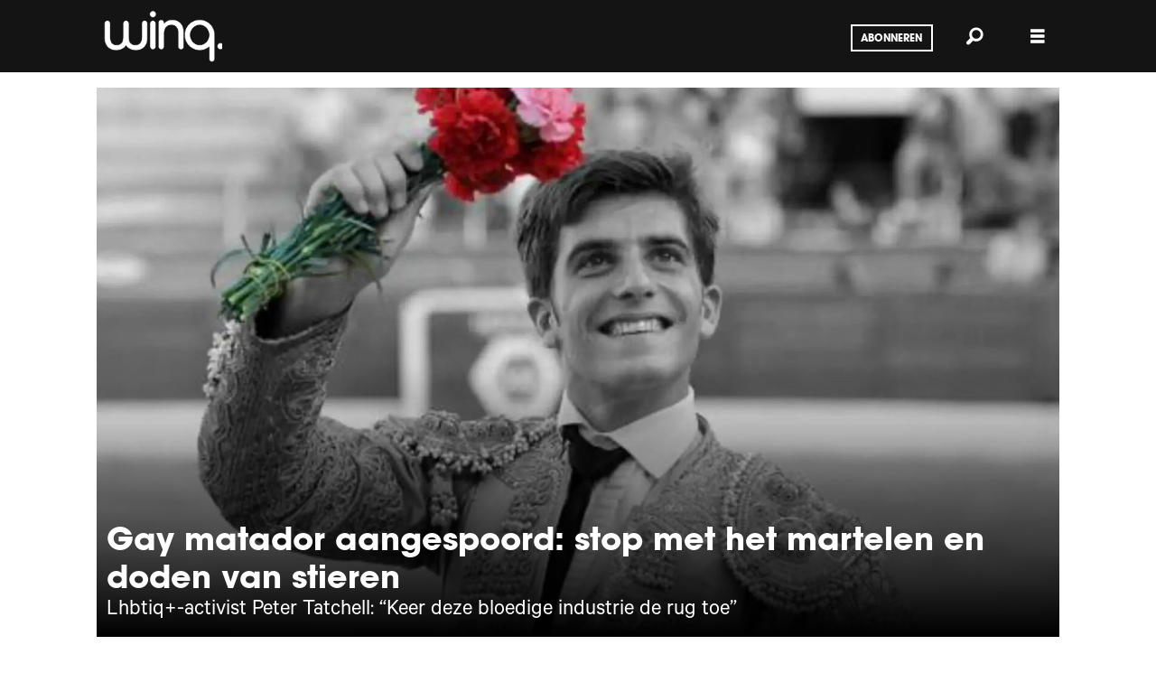

--- FILE ---
content_type: text/html; charset=UTF-8
request_url: https://www.winq.nl/gay-matador-aangespoord-stop-met-het-martelen-en-doden-van-stieren/278062
body_size: 16648
content:
<!DOCTYPE html>
<html lang="nl-NL" dir="ltr" class="resp_fonts">

    <head>
                
                <script type="module">
                    import { ClientAPI } from '/view-resources/baseview/public/common/ClientAPI/index.js?v=1768293024-L4';
                    window.labClientAPI = new ClientAPI({
                        pageData: {
                            url: 'https://www.winq.nl/gay-matador-aangespoord-stop-met-het-martelen-en-doden-van-stieren/278062',
                            pageType: 'article',
                            pageId: '278062',
                            section: 'people',
                            title: 'Gay matador aangespoord: stop met het martelen en doden van stieren',
                            seotitle: 'Gay matador aangespoord: stop met het martelen en doden van stieren',
                            sometitle: 'Gay matador aangespoord: stop met het martelen en doden van stieren',
                            description: 'Lhbtiq+-activist Peter Tatchell: “Keer deze bloedige industrie de rug toe”',
                            seodescription: 'Lhbtiq+-activist Peter Tatchell: “Keer deze bloedige industrie de rug toe”',
                            somedescription: 'Lhbtiq+-activist Peter Tatchell: “Keer deze bloedige industrie de rug toe”',
                            device: 'desktop',
                            cmsVersion: '4.2.15',
                            contentLanguage: 'nl-NL',
                            published: '2024-03-26T11:00:00.000Z',
                            tags: ["coming-out", "activisme", "people"],
                            bylines: ["Winq redactie"],
                            site: {
                                domain: 'https://www.winq.nl',
                                id: '2',
                                alias: 'winq'
                            }
                            // Todo: Add paywall info ...
                        },
                        debug: false
                    });
                </script>

                <title>Gay matador aangespoord: stop met het martelen en doden van stieren</title>
                <meta name="title" content="Gay matador aangespoord: stop met het martelen en doden van stieren">
                <meta name="description" content="Lhbtiq+-activist Peter Tatchell: “Keer deze bloedige industrie de rug toe”">
                <meta http-equiv="Content-Type" content="text/html; charset=utf-8">
                <link rel="canonical" href="https://www.winq.nl/gay-matador-aangespoord-stop-met-het-martelen-en-doden-van-stieren/278062">
                <meta name="viewport" content="width=device-width, initial-scale=1">
                
                <meta property="og:type" content="article">
                <meta property="og:title" content="Gay matador aangespoord: stop met het martelen en doden van stieren">
                <meta property="og:description" content="Lhbtiq+-activist Peter Tatchell: “Keer deze bloedige industrie de rug toe”">
                <meta property="article:published_time" content="2024-03-26T11:00:00.000Z">
                <meta property="article:modified_time" content="">
                <meta property="article:author" content="Winq redactie">
                <meta property="article:tag" content="coming-out">
                <meta property="article:tag" content="activisme">
                <meta property="article:tag" content="people">
                <meta property="og:image" content="https://image.winq.nl/278067.jpg?imageId=278067&x=0&y=0&cropw=100&croph=83.77&panox=0&panoy=0&panow=100&panoh=83.77&width=1200&height=683">
                <meta property="og:image:width" content="1200">
                <meta property="og:image:height" content="684">
                <meta name="twitter:card" content="summary_large_image">
                
                <meta name="twitter:title" content="Gay matador aangespoord: stop met het martelen en doden van stieren">
                <meta name="twitter:description" content="Lhbtiq+-activist Peter Tatchell: “Keer deze bloedige industrie de rug toe”">
                <meta name="twitter:image" content="https://image.winq.nl/278067.jpg?imageId=278067&x=0&y=0&cropw=100&croph=83.77&panox=0&panoy=0&panow=100&panoh=83.77&width=1200&height=683">
                <link rel="alternate" type="application/json+oembed" href="https://www.winq.nl/gay-matador-aangespoord-stop-met-het-martelen-en-doden-van-stieren/278062?lab_viewport=oembed">

                
                <script >
!function(f,b,e,v,n,t,s)
{if(f.fbq)return;n=f.fbq=function(){n.callMethod?
n.callMethod.apply(n,arguments):n.queue.push(arguments)};
if(!f._fbq)f._fbq=n;n.push=n;n.loaded=!0;n.version='2.0';
n.queue=[];t=b.createElement(e);t.async=!0;
t.src=v;s=b.getElementsByTagName(e)[0];
s.parentNode.insertBefore(t,s)}(window, document,'script',
'https://connect.facebook.net/en_US/fbevents.js');
fbq('init', '193857271415236');
fbq('track', 'PageView');
</script>
                
                
                <meta property="og:url" content="https://www.winq.nl/gay-matador-aangespoord-stop-met-het-martelen-en-doden-van-stieren/278062">
                        <link type="image/x-icon" rel="icon" href="/view-resources/dachser2/public/winq/favicon.ico">
                        <link type="image/png" rel="icon" sizes="16x16" href="/view-resources/dachser2/public/winq/favicon-16x16.png">
                        <link type="image/png" rel="icon" sizes="32x32" href="/view-resources/dachser2/public/winq/favicon-32x32.png">
                        <link type="image/png" rel="icon" sizes="192x192" href="/view-resources/dachser2/public/winq/android-chrome-192x192.png">
                        <link type="image/png" rel="apple-touch-icon" sizes="180x180" href="/view-resources/dachser2/public/winq/apple-touch-icon.png">
                    
                <link href="https://fonts.googleapis.com/css?family=Merriweather:300,400,700,900" rel="stylesheet"  media="print" onload="this.media='all'" >
                <link rel="stylesheet" href="/view-resources/view/css/grid.css?v=1768293024-L4">
                <link rel="stylesheet" href="/view-resources/view/css/main.css?v=1768293024-L4">
                <link rel="stylesheet" href="/view-resources/view/css/colors.css?v=1768293024-L4">
                <link rel="stylesheet" href="/view-resources/view/css/print.css?v=1768293024-L4" media="print">
                <link rel="stylesheet" href="/view-resources/view/css/foundation-icons/foundation-icons.css?v=1768293024-L4">
                <link rel="stylesheet" href="/view-resources/view/css/site/winq.css?v=1768293024-L4">
                <style data-key="custom_properties">
                    :root{--primary: rgba(0,0,0,1);--secondary: rgba(255,255,255,1);--bg-primary: rgba(0,0,0,1);--bg-secondary: rgba(255,255,255,1);--bg-tertiary: rgba(208,200,200,1);--bg-quaternary: rgba(234,111,116,1);--bg-quinary: rgba(36,36,36,1);--bg-senary: rgba(149,207,195,1);--bg-septenary: rgba(208, 200, 200, 1);--bg-octonary: rgba(208, 200, 200, 1);--bg-nonary: rgba(208, 200, 200, 1);--bg-white: rgba(255,255,255,1);--bg-black: rgba(0,0,0,1);--bg-custom-1: rgba(208, 200, 200, 1);--bg-custom-2: rgba(225,85,60,1);--bg-custom-3: rgba(24,206,250,1);--bg-custom-4: rgba(245,169,184,1);}
                </style>
                <style data-key="background_colors">
                    .bg-primary {background-color: rgba(0,0,0,1);color: #fff;}.bg-secondary {background-color: rgba(255,255,255,1);}.bg-tertiary {background-color: rgba(208,200,200,1);}.bg-quaternary {background-color: rgba(234,111,116,1);}.bg-quinary {background-color: rgba(36,36,36,1);color: #fff;}.bg-senary {background-color: rgba(149,207,195,1);}.bg-septenary {background-color: rgba(208, 200, 200, 1);}.bg-octonary {background-color: rgba(208, 200, 200, 1);}.bg-nonary {background-color: rgba(208, 200, 200, 1);}.bg-white {background-color: rgba(255,255,255,1);}.bg-black {background-color: rgba(0,0,0,1);color: #fff;}.bg-custom-1 {background-color: rgba(208, 200, 200, 1);}.bg-custom-2 {background-color: rgba(225,85,60,1);color: #fff;}.bg-custom-3 {background-color: rgba(24,206,250,1);}.bg-custom-4 {background-color: rgba(245,169,184,1);}@media (max-width: 1023px) { .color_mobile_bg-primary {background-color: rgba(0,0,0,1);color: #fff;}}@media (max-width: 1023px) { .color_mobile_bg-secondary {background-color: rgba(255,255,255,1);}}@media (max-width: 1023px) { .color_mobile_bg-tertiary {background-color: rgba(208,200,200,1);}}@media (max-width: 1023px) { .color_mobile_bg-quaternary {background-color: rgba(234,111,116,1);}}@media (max-width: 1023px) { .color_mobile_bg-quinary {background-color: rgba(36,36,36,1);color: #fff;}}@media (max-width: 1023px) { .color_mobile_bg-senary {background-color: rgba(149,207,195,1);}}@media (max-width: 1023px) { .color_mobile_bg-septenary {background-color: rgba(208, 200, 200, 1);}}@media (max-width: 1023px) { .color_mobile_bg-octonary {background-color: rgba(208, 200, 200, 1);}}@media (max-width: 1023px) { .color_mobile_bg-nonary {background-color: rgba(208, 200, 200, 1);}}@media (max-width: 1023px) { .color_mobile_bg-white {background-color: rgba(255,255,255,1);}}@media (max-width: 1023px) { .color_mobile_bg-black {background-color: rgba(0,0,0,1);color: #fff;}}@media (max-width: 1023px) { .color_mobile_bg-custom-1 {background-color: rgba(208, 200, 200, 1);}}@media (max-width: 1023px) { .color_mobile_bg-custom-2 {background-color: rgba(225,85,60,1);color: #fff;}}@media (max-width: 1023px) { .color_mobile_bg-custom-3 {background-color: rgba(24,206,250,1);}}@media (max-width: 1023px) { .color_mobile_bg-custom-4 {background-color: rgba(245,169,184,1);}}
                </style>
                <style data-key="background_colors_opacity">
                    .bg-primary.op-bg_20 {background-color: rgba(0, 0, 0, 0.2);color: #fff;}.bg-primary.op-bg_40 {background-color: rgba(0, 0, 0, 0.4);color: #fff;}.bg-primary.op-bg_60 {background-color: rgba(0, 0, 0, 0.6);color: #fff;}.bg-primary.op-bg_80 {background-color: rgba(0, 0, 0, 0.8);color: #fff;}.bg-secondary.op-bg_20 {background-color: rgba(255, 255, 255, 0.2);}.bg-secondary.op-bg_40 {background-color: rgba(255, 255, 255, 0.4);}.bg-secondary.op-bg_60 {background-color: rgba(255, 255, 255, 0.6);}.bg-secondary.op-bg_80 {background-color: rgba(255, 255, 255, 0.8);}.bg-tertiary.op-bg_20 {background-color: rgba(208, 200, 200, 0.2);}.bg-tertiary.op-bg_40 {background-color: rgba(208, 200, 200, 0.4);}.bg-tertiary.op-bg_60 {background-color: rgba(208, 200, 200, 0.6);}.bg-tertiary.op-bg_80 {background-color: rgba(208, 200, 200, 0.8);}.bg-quaternary.op-bg_20 {background-color: rgba(234, 111, 116, 0.2);}.bg-quaternary.op-bg_40 {background-color: rgba(234, 111, 116, 0.4);}.bg-quaternary.op-bg_60 {background-color: rgba(234, 111, 116, 0.6);}.bg-quaternary.op-bg_80 {background-color: rgba(234, 111, 116, 0.8);}.bg-quinary.op-bg_20 {background-color: rgba(36, 36, 36, 0.2);color: #fff;}.bg-quinary.op-bg_40 {background-color: rgba(36, 36, 36, 0.4);color: #fff;}.bg-quinary.op-bg_60 {background-color: rgba(36, 36, 36, 0.6);color: #fff;}.bg-quinary.op-bg_80 {background-color: rgba(36, 36, 36, 0.8);color: #fff;}.bg-senary.op-bg_20 {background-color: rgba(149, 207, 195, 0.2);}.bg-senary.op-bg_40 {background-color: rgba(149, 207, 195, 0.4);}.bg-senary.op-bg_60 {background-color: rgba(149, 207, 195, 0.6);}.bg-senary.op-bg_80 {background-color: rgba(149, 207, 195, 0.8);}.bg-septenary.op-bg_20 {background-color: rgba(208, 200, 200, 0.2);}.bg-septenary.op-bg_40 {background-color: rgba(208, 200, 200, 0.4);}.bg-septenary.op-bg_60 {background-color: rgba(208, 200, 200, 0.6);}.bg-septenary.op-bg_80 {background-color: rgba(208, 200, 200, 0.8);}.bg-octonary.op-bg_20 {background-color: rgba(208, 200, 200, 0.2);}.bg-octonary.op-bg_40 {background-color: rgba(208, 200, 200, 0.4);}.bg-octonary.op-bg_60 {background-color: rgba(208, 200, 200, 0.6);}.bg-octonary.op-bg_80 {background-color: rgba(208, 200, 200, 0.8);}.bg-nonary.op-bg_20 {background-color: rgba(208, 200, 200, 0.2);}.bg-nonary.op-bg_40 {background-color: rgba(208, 200, 200, 0.4);}.bg-nonary.op-bg_60 {background-color: rgba(208, 200, 200, 0.6);}.bg-nonary.op-bg_80 {background-color: rgba(208, 200, 200, 0.8);}.bg-white.op-bg_20 {background-color: rgba(255, 255, 255, 0.2);}.bg-white.op-bg_40 {background-color: rgba(255, 255, 255, 0.4);}.bg-white.op-bg_60 {background-color: rgba(255, 255, 255, 0.6);}.bg-white.op-bg_80 {background-color: rgba(255, 255, 255, 0.8);}.bg-black.op-bg_20 {background-color: rgba(0, 0, 0, 0.2);color: #fff;}.bg-black.op-bg_40 {background-color: rgba(0, 0, 0, 0.4);color: #fff;}.bg-black.op-bg_60 {background-color: rgba(0, 0, 0, 0.6);color: #fff;}.bg-black.op-bg_80 {background-color: rgba(0, 0, 0, 0.8);color: #fff;}.bg-custom-1.op-bg_20 {background-color: rgba(208, 200, 200, 0.2);}.bg-custom-1.op-bg_40 {background-color: rgba(208, 200, 200, 0.4);}.bg-custom-1.op-bg_60 {background-color: rgba(208, 200, 200, 0.6);}.bg-custom-1.op-bg_80 {background-color: rgba(208, 200, 200, 0.8);}.bg-custom-2.op-bg_20 {background-color: rgba(225, 85, 60, 0.2);color: #fff;}.bg-custom-2.op-bg_40 {background-color: rgba(225, 85, 60, 0.4);color: #fff;}.bg-custom-2.op-bg_60 {background-color: rgba(225, 85, 60, 0.6);color: #fff;}.bg-custom-2.op-bg_80 {background-color: rgba(225, 85, 60, 0.8);color: #fff;}.bg-custom-3.op-bg_20 {background-color: rgba(24, 206, 250, 0.2);}.bg-custom-3.op-bg_40 {background-color: rgba(24, 206, 250, 0.4);}.bg-custom-3.op-bg_60 {background-color: rgba(24, 206, 250, 0.6);}.bg-custom-3.op-bg_80 {background-color: rgba(24, 206, 250, 0.8);}.bg-custom-4.op-bg_20 {background-color: rgba(245, 169, 184, 0.2);}.bg-custom-4.op-bg_40 {background-color: rgba(245, 169, 184, 0.4);}.bg-custom-4.op-bg_60 {background-color: rgba(245, 169, 184, 0.6);}.bg-custom-4.op-bg_80 {background-color: rgba(245, 169, 184, 0.8);}@media (max-width: 1023px) { .color_mobile_bg-primary.op-bg_20 {background-color: rgba(0, 0, 0, 0.2);color: #fff;}}@media (max-width: 1023px) { .color_mobile_bg-primary.op-bg_40 {background-color: rgba(0, 0, 0, 0.4);color: #fff;}}@media (max-width: 1023px) { .color_mobile_bg-primary.op-bg_60 {background-color: rgba(0, 0, 0, 0.6);color: #fff;}}@media (max-width: 1023px) { .color_mobile_bg-primary.op-bg_80 {background-color: rgba(0, 0, 0, 0.8);color: #fff;}}@media (max-width: 1023px) { .color_mobile_bg-secondary.op-bg_20 {background-color: rgba(255, 255, 255, 0.2);}}@media (max-width: 1023px) { .color_mobile_bg-secondary.op-bg_40 {background-color: rgba(255, 255, 255, 0.4);}}@media (max-width: 1023px) { .color_mobile_bg-secondary.op-bg_60 {background-color: rgba(255, 255, 255, 0.6);}}@media (max-width: 1023px) { .color_mobile_bg-secondary.op-bg_80 {background-color: rgba(255, 255, 255, 0.8);}}@media (max-width: 1023px) { .color_mobile_bg-tertiary.op-bg_20 {background-color: rgba(208, 200, 200, 0.2);}}@media (max-width: 1023px) { .color_mobile_bg-tertiary.op-bg_40 {background-color: rgba(208, 200, 200, 0.4);}}@media (max-width: 1023px) { .color_mobile_bg-tertiary.op-bg_60 {background-color: rgba(208, 200, 200, 0.6);}}@media (max-width: 1023px) { .color_mobile_bg-tertiary.op-bg_80 {background-color: rgba(208, 200, 200, 0.8);}}@media (max-width: 1023px) { .color_mobile_bg-quaternary.op-bg_20 {background-color: rgba(234, 111, 116, 0.2);}}@media (max-width: 1023px) { .color_mobile_bg-quaternary.op-bg_40 {background-color: rgba(234, 111, 116, 0.4);}}@media (max-width: 1023px) { .color_mobile_bg-quaternary.op-bg_60 {background-color: rgba(234, 111, 116, 0.6);}}@media (max-width: 1023px) { .color_mobile_bg-quaternary.op-bg_80 {background-color: rgba(234, 111, 116, 0.8);}}@media (max-width: 1023px) { .color_mobile_bg-quinary.op-bg_20 {background-color: rgba(36, 36, 36, 0.2);color: #fff;}}@media (max-width: 1023px) { .color_mobile_bg-quinary.op-bg_40 {background-color: rgba(36, 36, 36, 0.4);color: #fff;}}@media (max-width: 1023px) { .color_mobile_bg-quinary.op-bg_60 {background-color: rgba(36, 36, 36, 0.6);color: #fff;}}@media (max-width: 1023px) { .color_mobile_bg-quinary.op-bg_80 {background-color: rgba(36, 36, 36, 0.8);color: #fff;}}@media (max-width: 1023px) { .color_mobile_bg-senary.op-bg_20 {background-color: rgba(149, 207, 195, 0.2);}}@media (max-width: 1023px) { .color_mobile_bg-senary.op-bg_40 {background-color: rgba(149, 207, 195, 0.4);}}@media (max-width: 1023px) { .color_mobile_bg-senary.op-bg_60 {background-color: rgba(149, 207, 195, 0.6);}}@media (max-width: 1023px) { .color_mobile_bg-senary.op-bg_80 {background-color: rgba(149, 207, 195, 0.8);}}@media (max-width: 1023px) { .color_mobile_bg-septenary.op-bg_20 {background-color: rgba(208, 200, 200, 0.2);}}@media (max-width: 1023px) { .color_mobile_bg-septenary.op-bg_40 {background-color: rgba(208, 200, 200, 0.4);}}@media (max-width: 1023px) { .color_mobile_bg-septenary.op-bg_60 {background-color: rgba(208, 200, 200, 0.6);}}@media (max-width: 1023px) { .color_mobile_bg-septenary.op-bg_80 {background-color: rgba(208, 200, 200, 0.8);}}@media (max-width: 1023px) { .color_mobile_bg-octonary.op-bg_20 {background-color: rgba(208, 200, 200, 0.2);}}@media (max-width: 1023px) { .color_mobile_bg-octonary.op-bg_40 {background-color: rgba(208, 200, 200, 0.4);}}@media (max-width: 1023px) { .color_mobile_bg-octonary.op-bg_60 {background-color: rgba(208, 200, 200, 0.6);}}@media (max-width: 1023px) { .color_mobile_bg-octonary.op-bg_80 {background-color: rgba(208, 200, 200, 0.8);}}@media (max-width: 1023px) { .color_mobile_bg-nonary.op-bg_20 {background-color: rgba(208, 200, 200, 0.2);}}@media (max-width: 1023px) { .color_mobile_bg-nonary.op-bg_40 {background-color: rgba(208, 200, 200, 0.4);}}@media (max-width: 1023px) { .color_mobile_bg-nonary.op-bg_60 {background-color: rgba(208, 200, 200, 0.6);}}@media (max-width: 1023px) { .color_mobile_bg-nonary.op-bg_80 {background-color: rgba(208, 200, 200, 0.8);}}@media (max-width: 1023px) { .color_mobile_bg-white.op-bg_20 {background-color: rgba(255, 255, 255, 0.2);}}@media (max-width: 1023px) { .color_mobile_bg-white.op-bg_40 {background-color: rgba(255, 255, 255, 0.4);}}@media (max-width: 1023px) { .color_mobile_bg-white.op-bg_60 {background-color: rgba(255, 255, 255, 0.6);}}@media (max-width: 1023px) { .color_mobile_bg-white.op-bg_80 {background-color: rgba(255, 255, 255, 0.8);}}@media (max-width: 1023px) { .color_mobile_bg-black.op-bg_20 {background-color: rgba(0, 0, 0, 0.2);color: #fff;}}@media (max-width: 1023px) { .color_mobile_bg-black.op-bg_40 {background-color: rgba(0, 0, 0, 0.4);color: #fff;}}@media (max-width: 1023px) { .color_mobile_bg-black.op-bg_60 {background-color: rgba(0, 0, 0, 0.6);color: #fff;}}@media (max-width: 1023px) { .color_mobile_bg-black.op-bg_80 {background-color: rgba(0, 0, 0, 0.8);color: #fff;}}@media (max-width: 1023px) { .color_mobile_bg-custom-1.op-bg_20 {background-color: rgba(208, 200, 200, 0.2);}}@media (max-width: 1023px) { .color_mobile_bg-custom-1.op-bg_40 {background-color: rgba(208, 200, 200, 0.4);}}@media (max-width: 1023px) { .color_mobile_bg-custom-1.op-bg_60 {background-color: rgba(208, 200, 200, 0.6);}}@media (max-width: 1023px) { .color_mobile_bg-custom-1.op-bg_80 {background-color: rgba(208, 200, 200, 0.8);}}@media (max-width: 1023px) { .color_mobile_bg-custom-2.op-bg_20 {background-color: rgba(225, 85, 60, 0.2);color: #fff;}}@media (max-width: 1023px) { .color_mobile_bg-custom-2.op-bg_40 {background-color: rgba(225, 85, 60, 0.4);color: #fff;}}@media (max-width: 1023px) { .color_mobile_bg-custom-2.op-bg_60 {background-color: rgba(225, 85, 60, 0.6);color: #fff;}}@media (max-width: 1023px) { .color_mobile_bg-custom-2.op-bg_80 {background-color: rgba(225, 85, 60, 0.8);color: #fff;}}@media (max-width: 1023px) { .color_mobile_bg-custom-3.op-bg_20 {background-color: rgba(24, 206, 250, 0.2);}}@media (max-width: 1023px) { .color_mobile_bg-custom-3.op-bg_40 {background-color: rgba(24, 206, 250, 0.4);}}@media (max-width: 1023px) { .color_mobile_bg-custom-3.op-bg_60 {background-color: rgba(24, 206, 250, 0.6);}}@media (max-width: 1023px) { .color_mobile_bg-custom-3.op-bg_80 {background-color: rgba(24, 206, 250, 0.8);}}@media (max-width: 1023px) { .color_mobile_bg-custom-4.op-bg_20 {background-color: rgba(245, 169, 184, 0.2);}}@media (max-width: 1023px) { .color_mobile_bg-custom-4.op-bg_40 {background-color: rgba(245, 169, 184, 0.4);}}@media (max-width: 1023px) { .color_mobile_bg-custom-4.op-bg_60 {background-color: rgba(245, 169, 184, 0.6);}}@media (max-width: 1023px) { .color_mobile_bg-custom-4.op-bg_80 {background-color: rgba(245, 169, 184, 0.8);}}
                </style>
                <style data-key="border_colors">
                    .border-bg-primary{--border-color: var(--bg-primary);}.mobile_border-bg-primary{--mobile-border-color: var(--bg-primary);}.border-bg-secondary{--border-color: var(--bg-secondary);}.mobile_border-bg-secondary{--mobile-border-color: var(--bg-secondary);}.border-bg-tertiary{--border-color: var(--bg-tertiary);}.mobile_border-bg-tertiary{--mobile-border-color: var(--bg-tertiary);}.border-bg-quaternary{--border-color: var(--bg-quaternary);}.mobile_border-bg-quaternary{--mobile-border-color: var(--bg-quaternary);}.border-bg-quinary{--border-color: var(--bg-quinary);}.mobile_border-bg-quinary{--mobile-border-color: var(--bg-quinary);}.border-bg-senary{--border-color: var(--bg-senary);}.mobile_border-bg-senary{--mobile-border-color: var(--bg-senary);}.border-bg-septenary{--border-color: var(--bg-septenary);}.mobile_border-bg-septenary{--mobile-border-color: var(--bg-septenary);}.border-bg-octonary{--border-color: var(--bg-octonary);}.mobile_border-bg-octonary{--mobile-border-color: var(--bg-octonary);}.border-bg-nonary{--border-color: var(--bg-nonary);}.mobile_border-bg-nonary{--mobile-border-color: var(--bg-nonary);}.border-bg-white{--border-color: var(--bg-white);}.mobile_border-bg-white{--mobile-border-color: var(--bg-white);}.border-bg-black{--border-color: var(--bg-black);}.mobile_border-bg-black{--mobile-border-color: var(--bg-black);}.border-bg-custom-1{--border-color: var(--bg-custom-1);}.mobile_border-bg-custom-1{--mobile-border-color: var(--bg-custom-1);}.border-bg-custom-2{--border-color: var(--bg-custom-2);}.mobile_border-bg-custom-2{--mobile-border-color: var(--bg-custom-2);}.border-bg-custom-3{--border-color: var(--bg-custom-3);}.mobile_border-bg-custom-3{--mobile-border-color: var(--bg-custom-3);}.border-bg-custom-4{--border-color: var(--bg-custom-4);}.mobile_border-bg-custom-4{--mobile-border-color: var(--bg-custom-4);}
                </style>
                <style data-key="font_colors">
                    .primary {color: rgba(0,0,0,1) !important;}.secondary {color: rgba(255,255,255,1) !important;}@media (max-width: 1023px) { .color_mobile_primary {color: rgba(0,0,0,1) !important;}}@media (max-width: 1023px) { .color_mobile_secondary {color: rgba(255,255,255,1) !important;}}
                </style>
                <style data-key="image_gradient">
                    .image-gradient-bg-primary{--background-color: var(--bg-primary);}.color_mobile_image-gradient-bg-primary{--mobile-background-color: var(--bg-primary);}.image-gradient-bg-secondary{--background-color: var(--bg-secondary);}.color_mobile_image-gradient-bg-secondary{--mobile-background-color: var(--bg-secondary);}.image-gradient-bg-tertiary{--background-color: var(--bg-tertiary);}.color_mobile_image-gradient-bg-tertiary{--mobile-background-color: var(--bg-tertiary);}.image-gradient-bg-quaternary{--background-color: var(--bg-quaternary);}.color_mobile_image-gradient-bg-quaternary{--mobile-background-color: var(--bg-quaternary);}.image-gradient-bg-quinary{--background-color: var(--bg-quinary);}.color_mobile_image-gradient-bg-quinary{--mobile-background-color: var(--bg-quinary);}.image-gradient-bg-senary{--background-color: var(--bg-senary);}.color_mobile_image-gradient-bg-senary{--mobile-background-color: var(--bg-senary);}.image-gradient-bg-septenary{--background-color: var(--bg-septenary);}.color_mobile_image-gradient-bg-septenary{--mobile-background-color: var(--bg-septenary);}.image-gradient-bg-octonary{--background-color: var(--bg-octonary);}.color_mobile_image-gradient-bg-octonary{--mobile-background-color: var(--bg-octonary);}.image-gradient-bg-nonary{--background-color: var(--bg-nonary);}.color_mobile_image-gradient-bg-nonary{--mobile-background-color: var(--bg-nonary);}.image-gradient-bg-white{--background-color: var(--bg-white);}.color_mobile_image-gradient-bg-white{--mobile-background-color: var(--bg-white);}.image-gradient-bg-black{--background-color: var(--bg-black);}.color_mobile_image-gradient-bg-black{--mobile-background-color: var(--bg-black);}.image-gradient-bg-custom-1{--background-color: var(--bg-custom-1);}.color_mobile_image-gradient-bg-custom-1{--mobile-background-color: var(--bg-custom-1);}.image-gradient-bg-custom-2{--background-color: var(--bg-custom-2);}.color_mobile_image-gradient-bg-custom-2{--mobile-background-color: var(--bg-custom-2);}.image-gradient-bg-custom-3{--background-color: var(--bg-custom-3);}.color_mobile_image-gradient-bg-custom-3{--mobile-background-color: var(--bg-custom-3);}.image-gradient-bg-custom-4{--background-color: var(--bg-custom-4);}.color_mobile_image-gradient-bg-custom-4{--mobile-background-color: var(--bg-custom-4);}
                </style>
                <style data-key="custom_css_variables">
                :root {
                    --lab_page_width: 1088px;
                    --lab_columns_gutter: 11px;
                    --space-top: ;
                    --space-top-adnuntiusAd: ;
                }

                @media(max-width: 767px) {
                    :root {
                        --lab_columns_gutter: 10px;
                    }
                }

                @media(min-width: 767px) {
                    :root {
                    }
                }
                </style>
<script src="/view-resources/public/common/JWTCookie.js?v=1768293024-L4"></script>
<script src="/view-resources/public/common/Paywall.js?v=1768293024-L4"></script>
                <script>
                window.Dac = window.Dac || {};
                (function () {
                    if (navigator) {
                        window.Dac.clientData = {
                            language: navigator.language,
                            userAgent: navigator.userAgent,
                            innerWidth: window.innerWidth,
                            innerHeight: window.innerHeight,
                            deviceByMediaQuery: getDeviceByMediaQuery(),
                            labDevice: 'desktop', // Device from labrador
                            device: 'desktop', // Device from varnish
                            paywall: {
                                isAuthenticated: isPaywallAuthenticated(),
                                toggleAuthenticatedContent: toggleAuthenticatedContent,
                                requiredProducts: [],
                            },
                            page: {
                                id: '278062',
                                extId: ''
                            },
                            siteAlias: 'winq',
                            debug: window.location.href.includes('debug=1')
                        };
                        function getDeviceByMediaQuery() {
                            if (window.matchMedia('(max-width: 767px)').matches) return 'mobile';
                            if (window.matchMedia('(max-width: 1023px)').matches) return 'tablet';
                            return 'desktop';
                        }

                        function isPaywallAuthenticated() {
                            if (window.Dac && window.Dac.JWTCookie) {
                                var JWTCookie = new Dac.JWTCookie({ debug: false });
                                return JWTCookie.isAuthenticated();
                            }
                            return false;
                        }

                        function toggleAuthenticatedContent(settings) {
                            if (!window.Dac || !window.Dac.Paywall) {
                                return;
                            }
                            var Paywall = new Dac.Paywall();
                            var updateDOM = Paywall.updateDOM;

                            if(settings && settings.displayUserName) {
                                var userName = Paywall.getUserName().then((userName) => {
                                    updateDOM(userName !== false, userName, settings.optionalGreetingText);
                                });
                            } else {
                                updateDOM(window.Dac.clientData.paywall.isAuthenticated);
                            }
                        }
                    }
                }());
                </script>

                    <script type="module" src="/view-resources/baseview/public/common/baseview/moduleHandlers.js?v=1768293024-L4" data-cookieconsent="ignore"></script>
<!-- Google Tag Manager -->
<script>
    window.dataLayer = window.dataLayer || [];
</script>
<script>(function(w,d,s,l,i){w[l]=w[l]||[];w[l].push({'gtm.start':
new Date().getTime(),event:'gtm.js'});var f=d.getElementsByTagName(s)[0],
j=d.createElement(s),dl=l!='dataLayer'?'&l='+l:'';j.async=true;j.src=
'https://www.googletagmanager.com/gtm.js?id='+i+dl;f.parentNode.insertBefore(j,f);
})(window,document,'script','dataLayer','GTM-WKNQLNS');</script>

                <style id="dachser-vieweditor-styles">
                    body { font-family: "Calibre"; font-weight: 400; font-style: normal; }
                    .bodytext { font-family: "Tiempos"; font-weight: 400; font-style: normal; }
                    article .meta .dates { font-family: "Calibre"; font-weight: 400; font-style: normal; }
                    .byline { font-family: "Calibre"; font-weight: 400; font-style: normal; }
                    header#nav, header.pageHeader { font-family: "ITC"; font-weight: 700; font-style: normal; }
                    article.column .content .headline { font-family: "ITC"; font-weight: 700; font-style: normal; }
                    article.column .content .subtitle { font-family: "Calibre"; font-weight: 400; font-style: normal; }
                    .articlesByTag.toplist h3 { font-family: "ITC"; font-weight: 700; font-style: normal; }
                    .bodytext > h3 { font-family: "Target"; font-weight: 400; font-style: normal; }
                    .toplist h3.headline { font-family: "Target"; font-weight: 400; font-style: normal; }
                    article.column .content .kicker { font-family: "Target"; font-weight: 400; font-style: normal; font-size: 1.5rem; }@media (max-width: 767px) { .resp_fonts article.column .content .kicker {font-size: calc(0.262vw * 14); } }
                    .bodytext > h2 { font-family: "Target"; font-weight: 400; font-style: normal; }
                    .quotebox .content h3 { font-family: "Target"; font-weight: 400; font-style: normal; }
                    .articleHeader .kicker { font-family: "Target"; font-weight: 400; font-style: normal; font-size: 1.5rem; }@media (max-width: 767px) { .resp_fonts .articleHeader .kicker {font-size: calc(0.262vw * 17); } }
                    .bodytext > h2 { font-family: "Calibre"; font-weight: 400; font-style: normal; font-size: 1.375rem; }@media (max-width: 767px) { .resp_fonts .bodytext > h2 {font-size: calc(0.262vw * 22); } }
                    article .bodytext .caption figcaption { font-family: "Tiempos"; font-weight: 400; font-style: normal; font-size: 0.625rem; }
                    .articleHeader .headline { font-family: "ITC"; font-weight: 700; font-style: normal; font-size: 1.0625rem; }@media (max-width: 767px) { .resp_fonts .articleHeader .headline {font-size: calc(0.262vw * 17); } }
                    .articleHeader .subtitle { font-family: "Calibre"; font-weight: 400; font-style: normal; font-size: 1.5625rem; }@media (max-width: 767px) { .resp_fonts .articleHeader .subtitle {font-size: calc(0.262vw * 14); } }
                    .quotebox .content h3 { font-family: "Target"; font-weight: 400; font-style: normal; }
                    .factbox h2 { font-family: "Target"; font-weight: 400; font-style: normal; }
                    .bodytext > p.quote { font-family: "Target"; font-weight: 400; font-style: normal; }
                    .font-Target { font-family: "Target" !important; }
                    .font-Target.font-weight-normal { font-weight: 400 !important; }
                    .font-Calibre { font-family: "Calibre" !important; }
                    .font-Calibre.font-weight-light { font-weight: 300 !important; }
                    .font-Calibre.font-weight-normal { font-weight: 400 !important; }
                    .font-Calibre.font-weight-bold { font-weight: 700 !important; }
                    .font-ITC { font-family: "ITC" !important; }
                    .font-ITC.font-weight-bold { font-weight: 700 !important; }
                    .font-Tiempos { font-family: "Tiempos" !important; }
                    .font-Tiempos.font-weight-normal { font-weight: 400 !important; }
                    .font-Tiempos.font-weight-bold { font-weight: 600 !important; }
                </style>
                <style id="css_variables"></style>
                <script>
                    window.dachserData = {
                        _data: {},
                        _instances: {},
                        get: function(key) {
                            return dachserData._data[key] || null;
                        },
                        set: function(key, value) {
                            dachserData._data[key] = value;
                        },
                        push: function(key, value) {
                            if (!dachserData._data[key]) {
                                dachserData._data[key] = [];
                            }
                            dachserData._data[key].push(value);
                        },
                        setInstance: function(key, identifier, instance) {
                            if (!dachserData._instances[key]) {
                                dachserData._instances[key] = {};
                            }
                            dachserData._instances[key][identifier] = instance;
                        },
                        getInstance: function(key, identifier) {
                            return dachserData._instances[key] ? dachserData._instances[key][identifier] || null : null;
                        },
                        reflow: () => {}
                    };
                </script>
                

                <script type="application/ld+json">
                [{"@context":"http://schema.org","@type":"WebSite","name":"winq","url":"https://www.winq.nl"},{"@context":"https://schema.org","@type":"NewsArticle","headline":"Gay matador aangespoord: stop met het martelen en doden van stieren","description":"Lhbtiq+-activist Peter Tatchell: “Keer deze bloedige industrie de rug toe”","mainEntityOfPage":{"@id":"https://www.winq.nl/gay-matador-aangespoord-stop-met-het-martelen-en-doden-van-stieren/278062"},"availableLanguage":[{"@type":"Language","alternateName":"nl-NL"}],"image":["https://image.winq.nl/?imageId=278067&width=1200","https://image.winq.nl/?imageId=273437&width=1200"],"keywords":"coming-out, activisme, people","author":[{"@type":"Person","name":"Winq redactie"}],"publisher":{"@type":"Organization","name":"winq","logo":{"@type":"ImageObject","url":"/view-resources/dachser2/public/winq/winq-logo-white.png"}},"datePublished":"2024-03-26T11:00:00.000Z","dateModified":"2024-03-26T09:39:32.000Z"}]
                </script>                
                
                
                



        <meta property="article:section" content="people">
<script>
var k5aMeta = { "paid": 0, "author": ["Winq redactie"], "tag": ["coming-out", "activisme", "people"], "title": "Gay matador aangespoord: stop met het martelen en doden van stieren", "teasertitle": "Gay matador aangespoord: stop met het martelen en doden van stieren", "kicker": "", "url": "https://www.winq.nl/a/278062", "login": (Dac.clientData.paywall.isAuthenticated ? 1 : 0), "subscriber": (Dac.clientData.paywall.isAuthenticated ? 1 : 0), "subscriberId": (Dac.clientData.subscriberId ? `"${ Dac.clientData.subscriberId }"` : "") };
</script>
                <script src="//cl.k5a.io/6156b8c81b4d741e051f44c2.js" async></script>


        <style>
            :root {
                
                
            }
        </style>
        
        
    </head>

    <body class="l4 article site_winq section_people"
        
        
        >

<!-- Google Tag Manager (noscript) -->
<noscript><iframe src="https://www.googletagmanager.com/ns.html?id=GTM-WKNQLNS"
height="0" width="0" style="display:none;visibility:hidden"></iframe></noscript>
<!-- End Google Tag Manager (noscript) -->        
        <script>
        document.addEventListener("DOMContentLoaded", (event) => {
            setScrollbarWidth();
            window.addEventListener('resize', setScrollbarWidth);
        });
        function setScrollbarWidth() {
            const root = document.querySelector(':root');
            const width = (window.innerWidth - document.body.offsetWidth < 21) ? window.innerWidth - document.body.offsetWidth : 15;
            root.style.setProperty('--lab-scrollbar-width', `${ width }px`);
        }
        </script>

        
        <a href="#main" class="skip-link">Jump to main content</a>

        <header class="pageElement pageHeader">
    <div class="row mainrow">
    <div class="section mainline grid grid-align-center">
<figure class="logo">
    <a href=" //winq.nl" aria-label="Ga naar voren">
        <img src="https://www.winq.nl/view-resources/dachser2/public/winq/winq-logo-white.png"
            alt="Ga naar voren. Logo, winq.nl"
            
            >
    </a>
</figure>
<nav class="navigation topBarMenu dac-hidden-desktop-down">
	<ul class="menu-list">
			<li class="first-list-item ">
				<a href="/abonnement" target="_self">Abonneren</a>
			</li>
	</ul>
</nav>



	<script>
		(function () {
			const menuLinks = document.querySelectorAll(`nav.topBarMenu ul li a`);
			for (let i = 0; i < menuLinks.length; i++) {
				const link = menuLinks[i].pathname;
				if (link === window.location.pathname) {
					menuLinks[i].parentElement.classList.add('lab-link-active');
				} else {
					menuLinks[i].parentElement.classList.remove('lab-link-active');
				}
			}
		})();
	</script>

<div data-id="pageElements-6" class="search to-be-expanded dac-hidden-desktop-down">

        <button class="search-button search-expander" aria-label="Zoeken"  aria-expanded="false" aria-controls="search-input-6" >
                <i class="open fi-magnifying-glass"></i>
                <i class="close fi-x"></i>
        </button>

    <form class="search-container" action="/cse" method="get" role="search">
        <label for="search-input-6" class="visuallyhidden">Zoeken</label>
        <input type="text" id="search-input-6" name="q" placeholder="Zoeken...">
    </form>
</div>

        <script>
            // Do the check for the search button inside the if statement, so we don't set a global const if there are multiple search buttons
            if (document.querySelector('[data-id="pageElements-6"] .search-button')) {
                // Now we can set a const that is only available inside the if scope
                const searchButton = document.querySelector('[data-id="pageElements-6"] .search-button');
                searchButton.addEventListener('click', (event) => {
                    event.preventDefault();
                    event.stopPropagation();

                    // Toggle the expanded class on the search button and set the aria-expanded attribute.
                    searchButton.parentElement.classList.toggle('expanded');
                    searchButton.setAttribute('aria-expanded', searchButton.getAttribute('aria-expanded') === 'true' ? 'false' : 'true');
                    searchButton.setAttribute('aria-label', searchButton.getAttribute('aria-expanded') === 'true' ? 'Zoeken sluiten' : 'Open zoeken');

                    // Set focus to the input. 
                    // This might be dodgy due to moving focus automatically, but we'll keep it in for now.
                    if (searchButton.getAttribute('aria-expanded') === 'true') {
                        document.getElementById('search-input-6').focus();
                    }
                }, false);
            }

            if (document.getElementById('bonusButton')) {
                document.getElementById('bonusButton').addEventListener('click', (event) => {
                    document.querySelector('[data-id="pageElements-6"] .search-container').submit();
                }, false);
            }

            /*
                There should probably be some sort of sorting of the elements, so that if the search button is to the right,
                the tab order should be the input before the button.
                This is a job for future me.
            */
        </script>
<div class="hamburger to-be-expanded dac-hidden-desktop-down" data-id="pageElements-7">
    <div class="positionRelative">
        <span class="hamburger-button hamburger-expander ">
            <button class="burger-btn" aria-label="Menu openen" aria-expanded="false" aria-controls="hamburger-container" aria-haspopup="menu">
                    <i class="open fi-list"></i>
                    <i class="close fi-x"></i>
            </button>
        </span>
            <div class="hamburger-container" id="hamburger-container">        
<nav class="navigation mainMenu">
	<ul class="menu-list">
			<li class="first-list-item ">
				<a href="/tagged/nieuws" target="_self">Nieuws</a>
			</li>
			<li class="first-list-item ">
				<a href="/tagged/people" target="_self">People</a>
			</li>
			<li class="first-list-item ">
				<a href="/tagged/culture" target="_self">Culture</a>
			</li>
			<li class="first-list-item ">
				<a href="/tagged/winq-loves" target="_self">Winq Loves</a>
			</li>
			<li class="first-list-item ">
				<a href="/tagged/design" target="_self">Design</a>
			</li>
			<li class="first-list-item ">
				<a href="/tagged/travel" target="_self">Travel</a>
			</li>
	</ul>
</nav>



	<script>
		(function () {
			const menuLinks = document.querySelectorAll(`nav.mainMenu ul li a`);
			for (let i = 0; i < menuLinks.length; i++) {
				const link = menuLinks[i].pathname;
				if (link === window.location.pathname) {
					menuLinks[i].parentElement.classList.add('lab-link-active');
				} else {
					menuLinks[i].parentElement.classList.remove('lab-link-active');
				}
			}
		})();
	</script>

<div class="section footer-section">
<nav class="navigation dropdownMenu">
	<ul class="menu-list">
			<li class="first-list-item ">
				<a href="/disclaimer" target="_self">Disclaimer</a>
			</li>
			<li class="first-list-item ">
				<a href="/adverteren" target="_self">Adverteren</a>
			</li>
			<li class="first-list-item ">
				<a href="/contact" target="_self">Contact</a>
			</li>
			<li class="first-list-item ">
				<a href="/abonnement" target="_self">Abonnement</a>
			</li>
			<li class="first-list-item ">
				<a href="/privacy" target="_self">Privacy</a>
			</li>
	</ul>
</nav>



	<script>
		(function () {
			const menuLinks = document.querySelectorAll(`nav.dropdownMenu ul li a`);
			for (let i = 0; i < menuLinks.length; i++) {
				const link = menuLinks[i].pathname;
				if (link === window.location.pathname) {
					menuLinks[i].parentElement.classList.add('lab-link-active');
				} else {
					menuLinks[i].parentElement.classList.remove('lab-link-active');
				}
			}
		})();
	</script>

<div class="section social-section">
    <p class="text">Volg Winq</p>
<p class="text">Volg Winq via Facebook, Instagram en TikTok voor een kijkje achter de schermen en het laatste nieuws.</p>
<nav class="navigation bottomBarMenu">
	<ul class="menu-list">
			<li class="first-list-item btn-fb">
				<a href="https://www.facebook.com/winqnl/" target="_blank">Facebook</a>
			</li>
			<li class="first-list-item btn-ig">
				<a href="https://www.instagram.com/winqnl/" target="_blank">Instagram</a>
			</li>
			<li class="first-list-item btn-tiktok">
				<a href="https://www.tiktok.com/@winqnl" target="_blank">TikTok</a>
			</li>
	</ul>
</nav>



	<script>
		(function () {
			const menuLinks = document.querySelectorAll(`nav.bottomBarMenu ul li a`);
			for (let i = 0; i < menuLinks.length; i++) {
				const link = menuLinks[i].pathname;
				if (link === window.location.pathname) {
					menuLinks[i].parentElement.classList.add('lab-link-active');
				} else {
					menuLinks[i].parentElement.classList.remove('lab-link-active');
				}
			}
		})();
	</script>


</div>

</div>

            </div>
    </div>

</div>

<script>
    (function(){
        const burgerButton = document.querySelector('[data-id="pageElements-7"] .burger-btn');
        const dropdownCloseSection = document.querySelector('[data-id="pageElements-7"] .dropdown-close-section');

        function toggleDropdown() {
            // Toggle the expanded class and aria-expanded attribute
            document.querySelector('[data-id="pageElements-7"].hamburger.to-be-expanded').classList.toggle('expanded');
            burgerButton.setAttribute('aria-expanded', burgerButton.getAttribute('aria-expanded') === 'true' ? 'false' : 'true');
            burgerButton.setAttribute('aria-label', burgerButton.getAttribute('aria-expanded') === 'true' ? 'Menu sluiten' : 'Menu openen');

            // This doesn't seem to do anything? But there's styling dependent on it some places
            document.body.classList.toggle('hamburger-expanded');
        }

        // Called via the eventlistener - if the key is Escape, toggle the dropdown and remove the eventlistener
        function closeDropdown(e) {
            if(e.key === 'Escape') {
                toggleDropdown();
                // Set the focus back on the button when clicking escape, so the user can continue tabbing down
                // the page in a natural flow
                document.querySelector('[data-id="pageElements-7"] .burger-btn').focus();
                window.removeEventListener('keydown', closeDropdown);
            }
        }

        if(burgerButton) {
            burgerButton.addEventListener('click', function(e) {
                e.preventDefault();
                toggleDropdown();

                // If the menu gets expanded, add the eventlistener that will close it on pressing Escape
                // else, remove the eventlistener otherwise it will continue to listen for escape even if the menu is closed.
                if(document.querySelector('[data-id="pageElements-7"] .burger-btn').getAttribute('aria-expanded') === 'true') {
                    window.addEventListener('keydown', closeDropdown);
                } else {
                    window.removeEventListener('keydown', closeDropdown);
                }
            })
        }
        if (dropdownCloseSection) {
            dropdownCloseSection.addEventListener('click', function(e) {
                e.preventDefault();
                toggleDropdown();
            });
        }

        document.querySelectorAll('.hamburger .hamburger-expander, .hamburger .hamburger-container, .stop-propagation').forEach(function (element) {
            element.addEventListener('click', function (e) {
                e.stopPropagation();
            });
        });
    }());
</script>
</div>
<div class="fab-container dac-hidden-desktop-up ">
    <div class="fab-relative">
        <div class="fab-wrapper"> 
            <button title="Open menu" aria-label="Open menu" aria-controls="fab-menu-wrapper" aria-expanded="false" class="fab">
                <i class="open fi-list"></i>
                <i class="close fi-x"></i>
            </button>
        </div>
        <div class="fab-menu-wrapper">
            <div class="fab-menu-content">
                <div class="section main-section">
<nav class="navigation topBarMenu">
	<ul class="menu-list">
			<li class="first-list-item ">
				<a href="/abonnement" target="_self">Abonneren</a>
			</li>
	</ul>
</nav>



	<script>
		(function () {
			const menuLinks = document.querySelectorAll(`nav.topBarMenu ul li a`);
			for (let i = 0; i < menuLinks.length; i++) {
				const link = menuLinks[i].pathname;
				if (link === window.location.pathname) {
					menuLinks[i].parentElement.classList.add('lab-link-active');
				} else {
					menuLinks[i].parentElement.classList.remove('lab-link-active');
				}
			}
		})();
	</script>

<div data-id="pageElements-18" class="search visible">

        <button class="search-button" aria-label="Zoeken" >
                <i class="open fi-magnifying-glass"></i>
                <i class="close fi-x"></i>
        </button>

    <form class="search-container" action="/cse" method="get" role="search">
        <label for="search-input-18" class="visuallyhidden">Zoeken</label>
        <input type="text" id="search-input-18" name="q" placeholder="Zoeken...">
    </form>
</div>

    <script>
        if (document.querySelector('[data-id="pageElements-18"] .search-button')) {
            document.querySelector('[data-id="pageElements-18"] .search-button').addEventListener('click', (event) => {
                document.querySelector('[data-id="pageElements-18"] .search-container').submit();
            }, false);
        }
    </script>
<nav class="navigation mainMenu">
	<ul class="menu-list">
			<li class="first-list-item ">
				<a href="/tagged/nieuws" target="_self">Nieuws</a>
			</li>
			<li class="first-list-item ">
				<a href="/tagged/people" target="_self">People</a>
			</li>
			<li class="first-list-item ">
				<a href="/tagged/culture" target="_self">Culture</a>
			</li>
			<li class="first-list-item ">
				<a href="/tagged/winq-loves" target="_self">Winq Loves</a>
			</li>
			<li class="first-list-item ">
				<a href="/tagged/design" target="_self">Design</a>
			</li>
			<li class="first-list-item ">
				<a href="/tagged/travel" target="_self">Travel</a>
			</li>
	</ul>
</nav>



	<script>
		(function () {
			const menuLinks = document.querySelectorAll(`nav.mainMenu ul li a`);
			for (let i = 0; i < menuLinks.length; i++) {
				const link = menuLinks[i].pathname;
				if (link === window.location.pathname) {
					menuLinks[i].parentElement.classList.add('lab-link-active');
				} else {
					menuLinks[i].parentElement.classList.remove('lab-link-active');
				}
			}
		})();
	</script>

<div class="section footer-section">
<nav class="navigation dropdownMenu">
	<ul class="menu-list">
			<li class="first-list-item ">
				<a href="/disclaimer" target="_self">Disclaimer</a>
			</li>
			<li class="first-list-item ">
				<a href="/adverteren" target="_self">Adverteren</a>
			</li>
			<li class="first-list-item ">
				<a href="/contact" target="_self">Contact</a>
			</li>
			<li class="first-list-item ">
				<a href="/abonnement" target="_self">Abonnement</a>
			</li>
			<li class="first-list-item ">
				<a href="/privacy" target="_self">Privacy</a>
			</li>
	</ul>
</nav>



	<script>
		(function () {
			const menuLinks = document.querySelectorAll(`nav.dropdownMenu ul li a`);
			for (let i = 0; i < menuLinks.length; i++) {
				const link = menuLinks[i].pathname;
				if (link === window.location.pathname) {
					menuLinks[i].parentElement.classList.add('lab-link-active');
				} else {
					menuLinks[i].parentElement.classList.remove('lab-link-active');
				}
			}
		})();
	</script>

<div class="section social-section">
    <p class="text">volg winq</p>
<p class="text">Volg Winq via Facebook en Instagram voor een kijke achter de schermen en het laatste nieuws.</p>
<nav class="navigation bottomBarMenu">
	<ul class="menu-list">
			<li class="first-list-item btn-fb">
				<a href="https://www.facebook.com/winqnl/" target="_blank">Facebook</a>
			</li>
			<li class="first-list-item btn-ig">
				<a href="https://www.instagram.com/winqnl/" target="_blank">Instagram</a>
			</li>
			<li class="first-list-item btn-tiktok">
				<a href="https://www.tiktok.com/@winqnl" target="_blank">TikTok</a>
			</li>
	</ul>
</nav>



	<script>
		(function () {
			const menuLinks = document.querySelectorAll(`nav.bottomBarMenu ul li a`);
			for (let i = 0; i < menuLinks.length; i++) {
				const link = menuLinks[i].pathname;
				if (link === window.location.pathname) {
					menuLinks[i].parentElement.classList.add('lab-link-active');
				} else {
					menuLinks[i].parentElement.classList.remove('lab-link-active');
				}
			}
		})();
	</script>


</div>

</div>

</div>

            </div>
        </div>
    </div>

</div>

<script>
    const labFabMenu = document.querySelector('.fab-menu-wrapper');
    const labFabButton = document.querySelector('button[aria-controls="fab-menu-wrapper"]');
    const labFabWrapper = document.querySelector('.fab-container');
    const labFabBody = document.querySelector('body');

    labFabButton.addEventListener('click', function() {
        var expanded = this.getAttribute('aria-expanded') === 'true' || false;
        this.setAttribute('aria-expanded', !expanded);
        labFabMenu.classList.toggle('open');
        labFabWrapper.classList.toggle('expanded');
        labFabBody.classList.toggle('fab-open');
    });
</script>
</div>


    <script>
        (function () {
            if (!'IntersectionObserver' in window) { return;}

            var scrollEvents = scrollEvents || [];

            if (scrollEvents) {
                const domInterface = {
                    classList: {
                        remove: () => {},
                        add: () => {}
                    },
                    style: {
                        cssText: ''
                    }
                };
                scrollEvents.forEach(function(event) {
                    var callback = function (entries, observer) {
                        if (!entries[0]) { return; }
                        if (entries[0].isIntersecting) {
                            event.styles.forEach(function(item) {
                                (document.querySelector(item.selector) || domInterface).style.cssText = "";
                            });
                            event.classes.forEach(function(item) {
                                item.class.forEach(function(classname) {
                                    (document.querySelector(item.selector) || domInterface).classList.remove(classname);
                                });
                            });
                        } else {
                            event.styles.forEach(function(item) {
                                (document.querySelector(item.selector) || domInterface).style.cssText = item.style;
                            });
                            event.classes.forEach(function(item) {
                                item.class.forEach(function(classname) {
                                    (document.querySelector(item.selector) || domInterface).classList.add(classname);
                                });
                            });
                        }
                    };

                    var observer = new IntersectionObserver(callback, {
                        rootMargin: event.offset,
                        threshold: 1
                    });
                    var target = document.querySelector(event.target);
                    if (target) {
                        observer.observe(target);
                    }
                });
            }
        }());

        window.Dac.clientData.paywall.toggleAuthenticatedContent(); 
    </script>
</header>

        

        
                


        <section id="mainArticleSection" class="main article">
            
            <main class="pageWidth">
                <article class=" "
                    
                >

                    <section class="main article k5a-article" id="main">

                            <div></div>
<script>
(function() {
    let windowUrl = window.location.href;
    windowUrl = windowUrl.substring(windowUrl.indexOf('?') + 1);
    let messageElement = document.querySelector('.shareableMessage');
    if (windowUrl && windowUrl.includes('code') && windowUrl.includes('expires')) {
        messageElement.style.display = 'block';
    } 
})();
</script>


                        <div data-element-guid="f095173a-84dc-49e6-aec2-13ccd9b5a564" class="articleHeader column image-gradient-bg-primary color_mobile_image-gradient-bg-primary">

    




    <div class="media floatingText">
            
            <figure data-element-guid="f9636f20-73c6-42b3-8cdd-febee4a1bee7" class="headerImage">
    <div class="img fullwidthTarget">
        <picture>
            <source srcset="https://image.winq.nl/278067.webp?imageId=278067&width=2116&height=1208&format=webp" 
                width="1058"
                height="604"
                media="(min-width: 768px)"
                type="image/webp">    
            <source srcset="https://image.winq.nl/278067.webp?imageId=278067&width=2116&height=1208&format=jpg" 
                width="1058"
                height="604"
                media="(min-width: 768px)"
                type="image/jpeg">    
            <source srcset="https://image.winq.nl/278067.webp?imageId=278067&x=9.09&y=0.00&cropw=70.79&croph=100.00&width=720&height=584&format=webp" 
                width="360"
                height="292"
                media="(max-width: 767px)"
                type="image/webp">    
            <source srcset="https://image.winq.nl/278067.webp?imageId=278067&x=9.09&y=0.00&cropw=70.79&croph=100.00&width=720&height=584&format=jpg" 
                width="360"
                height="292"
                media="(max-width: 767px)"
                type="image/jpeg">    
            <img src="https://image.winq.nl/278067.webp?imageId=278067&x=9.09&y=0.00&cropw=70.79&croph=100.00&width=720&height=584&format=jpg"
                width="360"
                height="292"
                title="Gay matador aangespoord: stop met het martelen en doden van stieren"
                alt="Mario Alcalde" 
                
                style=""    
                >
        </picture>        
        
    </div>
    
</figure>

            
            
            
            
            
            
            
            
            
            
            
        <div class="floatingText"><h1 class="headline mainTitle t35 tm23" style="">Gay matador aangespoord: stop met het martelen en doden van stieren</h1> <h2 class="subtitle tm18" style="">Lhbtiq+-activist Peter Tatchell: “Keer deze bloedige industrie de rug toe”</h2></div>
    </div>







        <div data-element-guid="d728f4dd-ce12-4a7c-d94e-fcd7c2fd9cd7" class="meta">
    

    <div class="bylines">
        <div data-element-guid="63ee0847-1655-4a7e-b95e-f7d6d6fae20e" class="byline column" itemscope itemtype="http://schema.org/Person">
    
    <div class="content">
            
        <address class="name">

                <span class="lab-hidden-byline-name" itemprop="name">Winq redactie</span>
                    <span class="firstname ">Winq</span>
                    <span class="lastname ">redactie</span>
        </address>
    </div>
</div>

        
    </div>
    
    <div class="dates">
    
        <span class="dateGroup datePublished">
            
            <time datetime="2024-03-26T11:00:00.000Z" title="Gepubliceerd 26-03-2024">26-03-2024</time>
        </span>
    </div>

    <div class="read-time">
        <span>Leestijd: <span class="read-time-value">2 min</span></span>
    </div>

    <div class="social">
            <a target="_blank" href="https://www.facebook.com/sharer.php?u=https%3A%2F%2Fwww.winq.nl%2Fgay-matador-aangespoord-stop-met-het-martelen-en-doden-van-stieren%2F278062" class="fi-social-facebook" aria-label="Delen op Facebook"></a>
            <a target="_blank" href="https://www.linkedin.com/sharing/share-offsite/?url=https%3A%2F%2Fwww.winq.nl%2Fgay-matador-aangespoord-stop-met-het-martelen-en-doden-van-stieren%2F278062" class="fi-social-linkedin" aria-label="Delen op LinkedIn"></a>
            <a target="_blank" href="mailto:?subject=Gay%20matador%20aangespoord%3A%20stop%20met%20het%20martelen%20en%20doden%20van%20stieren&body=Lhbtiq%2B-activist%20Peter%20Tatchell%3A%20%E2%80%9CKeer%20deze%20bloedige%20industrie%20de%20rug%20toe%E2%80%9D%0Dhttps%3A%2F%2Fwww.winq.nl%2Fgay-matador-aangespoord-stop-met-het-martelen-en-doden-van-stieren%2F278062" class="fi-mail" aria-label="Delen via e-mail"></a>
            <a target="_blank" href="https://threads.net/intent/post?text=https%3A%2F%2Fwww.winq.nl%2Fgay-matador-aangespoord-stop-met-het-martelen-en-doden-van-stieren%2F278062" class="fi-social-threads" aria-label="Delen op Threads"></a>
            <a target="_blank" href="https://bsky.app/intent/compose?text=Gay%20matador%20aangespoord%3A%20stop%20met%20het%20martelen%20en%20doden%20van%20stieren%0Ahttps%3A%2F%2Fwww.winq.nl%2Fgay-matador-aangespoord-stop-met-het-martelen-en-doden-van-stieren%2F278062" class="fi-social-bluesky" aria-label="Delen op Bluesky"></a>
    </div>



</div>

</div>


                        

                        
                        


                        

                        <div data-element-guid="d728f4dd-ce12-4a7c-d94e-fcd7c2fd9cd7" class="bodytext large-12 small-12 medium-12">
    
    

    <h2>Mario Alcalde zette begin dit jaar een moedige stap: de matador
kwam uit de kast als gay in een wereld die verre van homovriendelijk is. Lhbtiq+-activist
Peter Tatchell heeft hem nu een brief gestuurd waarin hij stelt dat het nog
veel moediger is om te stoppen met het doden van stieren en de bloedige vechtindustrie
de rug toe te keren.</h2><p>Peter Tatchell is een van de bekendste
mensenrechtenactivisten ter wereld. Hij zet zich sinds jaar en dag in voor de
rechten van lhbtiq+-personen en heeft bovendien altijd betoogd dat er
parallellen te zien zijn tussen de onderdrukking van lhbtiq+’s en die van
dieren. Volgens hem zijn dierenrechten net zo belangrijk als mensenrechten en
dienen ze dezelfde zaak: een einde maken aan het lijden.</p><p>&nbsp;</p><article data-element-guid="e782a2d5-42ba-40ec-9db4-8dd05108cb7f" class="column desktop-floatLeft mobile-floatLeft small-12 large-8 small-abs-12 large-abs-8 " data-site-alias="winq" data-section="people" data-instance="273434" data-image-float="floatLeft" itemscope>
    
    <div class="content bg-tertiary color_mobile_bg-tertiary op-bg_20 color_mobile_op-bg_20 hasContentPadding mobile-hasContentPadding" style="">
        
        <a itemprop="url" class="" href="/ingewikkelde-coming-out-voor-spaanse-matador-bijna-alle-gays-zijn-tegen-stierenvechten/273434" data-k5a-url="https://www.winq.nl/a/273434" rel="">


        <div class="media desktop-floatLeft mobile-floatLeft">
                

                <figure data-element-guid="7b5413fe-1d62-49d1-9f95-8ee7a6aa6326" class="desktop-floatLeft mobile-floatLeft" style="width:156px;">
    <div class="img fullwidthTarget">
        <picture>
            <source srcset="https://image.winq.nl/273437.webp?imageId=273437&x=0.00&y=14.11&cropw=100.00&croph=63.86&heightx=0.00&heighty=0.00&heightw=100.00&heighth=100.00&width=312&height=264&format=webp" 
                width="156"
                height="132"
                media="(min-width: 768px)"
                type="image/webp">    
            <source srcset="https://image.winq.nl/273437.webp?imageId=273437&x=0.00&y=14.11&cropw=100.00&croph=63.86&heightx=0.00&heighty=0.00&heightw=100.00&heighth=100.00&width=312&height=264&format=jpg" 
                width="156"
                height="132"
                media="(min-width: 768px)"
                type="image/jpeg">    
            <source srcset="https://image.winq.nl/273437.webp?imageId=273437&x=0.00&y=14.11&cropw=100.00&croph=63.86&heightx=0.00&heighty=0.00&heightw=100.00&heighth=100.00&width=280&height=290&format=webp" 
                width="140"
                height="145"
                media="(max-width: 767px)"
                type="image/webp">    
            <source srcset="https://image.winq.nl/273437.webp?imageId=273437&x=0.00&y=14.11&cropw=100.00&croph=63.86&heightx=0.00&heighty=0.00&heightw=100.00&heighth=100.00&width=280&height=290&format=jpg" 
                width="140"
                height="145"
                media="(max-width: 767px)"
                type="image/jpeg">    
            <img src="https://image.winq.nl/273437.webp?imageId=273437&x=0.00&y=14.11&cropw=100.00&croph=63.86&heightx=0.00&heighty=0.00&heightw=100.00&heighth=100.00&width=280&height=290&format=jpg"
                width="140"
                height="145"
                title="Ingewikkelde coming-out voor Spaanse matador: “Bijna alle gays zijn tegen stierenvechten”"
                alt="" 
                loading="lazy"
                style=""    
                >
        </picture>        
            </div>
    
</figure>

                
                
                
                
                
                
                
            
            <div class="floatingText">

                <div class="labels">
                </div>
            </div>
            

        </div>


        
            <h2 itemprop="headline" 
    class="headline t14 tm14"
    style=""
    >Ingewikkelde coming-out voor Spaanse matador: “Bijna alle gays zijn tegen stierenvechten”
</h2>

        




        </a>

        <time itemprop="datePublished" datetime="2024-01-24T12:00:00+01:00"></time>
    </div>
</article>
<p>Toen de Spaanse stierenvechter Mario Alcalde vorig jaar
vertelde dat hij gay is, kreeg hij hiervoor alle lof. Want gay zijn in een
wereld die bol staat van machogedrag en waar discriminatie en homofobie tierig
welen, dat was volgens velen een enorme stap.</p><h3>nog moediger om te stoppen</h3><p>Tatchell prijst zijn moed, maar wijst erop dat het nog veel
moediger is om te stoppen met het doden van stieren. Hij schreef Alcalde een
brief waarin hij stelt:</p><p>“Stierenvechten is het rituele doden van onschuldige dieren,
die geen andere keuze hebben dan de ring te betreden. Ze hebben geen enkele
kans om er levend uit te komen. Het is het doden van levende, voelende wezens
voor amusement en plezier. De stier lijdt vaak een langzame, pijnlijke dood.&nbsp;</p><p>Uit de kast komen, zoals je hebt gedaan in een machocultuur
als het stierenvechten, is ongetwijfeld moedig. Ik dank u daarvoor. Maar echte
moed schuilt in het opkomen voor wat juist is, wat betekent dat de slachtoffers
van geweld moeten worden verdedigd – en in de arena is er maar één slachtoffer:
de stier.</p><p>Onze lhbtiq+-gemeenschap heeft lang gevochten tegen
onderdrukking en onrechtvaardigheid. Niet alleen is het doodmartelen van
dieren in een arena moreel onverdedigbaar, het is ook in strijd met de
altruïstische waarden waar wij als gemeenschap voor staan.</p><p>Traditie is geen excuus voor wreedheid. Als dat wel het
geval zou zijn, zouden lhbtiq+-mensen nog steeds worden geëxecuteerd,
gevangengezet en opgesloten in psychiatrische instellingen.&nbsp;</p><p>Dus ik smeek je, Mario, om de onderdrukkende, bloedige
stierenvechtindustrie de rug toe te keren en jezelf een plek in de geschiedenis
te geven als de meelevende matador die opstond en zich uitsprak tegen
dierenmishandeling. Ik vraag u om uw platform te gebruiken om liefde en
vriendelijkheid voor alle soorten te verspreiden – mensen en andere dieren.”</p>

    

    
</div>


                        


                        
<div data-element-guid="d728f4dd-ce12-4a7c-d94e-fcd7c2fd9cd7" class="column articleFooter">
    <span class="tags">
        <a href="/tagged/coming-out">coming-out</a>
        <a href="/tagged/activisme">activisme</a>
        <a href="/tagged/people">people</a>
    </span>
    
</div>


                        <div class="row social">
                            <div class="column large-12 small-12">
                                    <a target="_blank" href="https://www.facebook.com/sharer.php?u=https%3A%2F%2Fwww.winq.nl%2Fgay-matador-aangespoord-stop-met-het-martelen-en-doden-van-stieren%2F278062" class="fi-social-facebook" aria-label="Delen op Facebook"></a>
                                    <a target="_blank" href="https://www.linkedin.com/sharing/share-offsite/?url=https%3A%2F%2Fwww.winq.nl%2Fgay-matador-aangespoord-stop-met-het-martelen-en-doden-van-stieren%2F278062" class="fi-social-linkedin" aria-label="Delen op LinkedIn"></a>
                                    <a target="_blank" href="mailto:?subject=Gay%20matador%20aangespoord%3A%20stop%20met%20het%20martelen%20en%20doden%20van%20stieren&body=Lhbtiq%2B-activist%20Peter%20Tatchell%3A%20%E2%80%9CKeer%20deze%20bloedige%20industrie%20de%20rug%20toe%E2%80%9D%0Dhttps%3A%2F%2Fwww.winq.nl%2Fgay-matador-aangespoord-stop-met-het-martelen-en-doden-van-stieren%2F278062" class="fi-mail" aria-label="Delen via e-mail"></a>
                                    <a target="_blank" href="https://threads.net/intent/post?text=https%3A%2F%2Fwww.winq.nl%2Fgay-matador-aangespoord-stop-met-het-martelen-en-doden-van-stieren%2F278062" class="fi-social-threads" aria-label="Delen op Threads"></a>
                                    <a target="_blank" href="https://bsky.app/intent/compose?text=Gay%20matador%20aangespoord%3A%20stop%20met%20het%20martelen%20en%20doden%20van%20stieren%0Ahttps%3A%2F%2Fwww.winq.nl%2Fgay-matador-aangespoord-stop-met-het-martelen-en-doden-van-stieren%2F278062" class="fi-social-bluesky" aria-label="Delen op Bluesky"></a>
                            </div>
                        </div>

                    </section>
                    
                </article>
                <section class="related desktop-fullWidth mobile-fullWidth fullwidthTarget">
                <div data-element-guid="d6fd100c-a2fc-44eb-bc8b-9af68d28b249" class="page-content"><div data-element-guid="1c61cdde-338d-43ec-bb1f-e59618ec55fc" class="row small-12 large-12" style="">
<!-- placeholder(#1) -->
<div data-element-guid="8cb317b3-08db-4959-bb74-3cd69b37b504" class="front_rows small-12 large-12 small-abs-12 large-abs-12">
    
    <div class="content fullwidthTarget" style="">
            
            <div data-element-guid="d6b42552-7841-4492-92f3-8ed9fec0070b" class="row small-12 large-12" style=""><article data-element-guid="04ae726e-3e38-4b87-93c9-d35af9f9c1a2" class="column small-12 large-6 small-abs-12 large-abs-6 " data-site-alias="winq" data-section="people" data-instance="101063" data-image-float="floatLeft" itemscope>
    
    <div class="content" style="">
        
        <a itemprop="url" class="" href="https://www.winq.nl/heated-rivalry-in-het-echt-dit-is-het-waargebeurde-liefdesverhaal-van-honkballers-aiden-en-cole/307945" data-k5a-url="https://www.winq.nl/a/307945" rel="">


        <div class="media desktop-floatLeft">
                

                <figure data-element-guid="07ffb46f-24ad-42c5-8b46-465fb3d8108f" class="desktop-floatLeft" style="width:228px;">
    <div class="img fullwidthTarget">
        <picture>
            <source srcset="https://image.winq.nl/307949.jpg?imageId=307949&panox=0.00&panoy=0.00&panow=100.00&panoh=100.00&heightx=0.00&heighty=0.00&heightw=100.00&heighth=100.00&width=456&height=476&format=webp&format=webp" 
                width="228"
                height="238"
                media="(min-width: 768px)"
                type="image/webp">    
            <source srcset="https://image.winq.nl/307949.jpg?imageId=307949&panox=0.00&panoy=0.00&panow=100.00&panoh=100.00&heightx=0.00&heighty=0.00&heightw=100.00&heighth=100.00&width=456&height=476&format=webp&format=jpg" 
                width="228"
                height="238"
                media="(min-width: 768px)"
                type="image/jpeg">    
            <source srcset="https://image.winq.nl/307949.jpg?imageId=307949&panox=0.00&panoy=0.00&panow=100.00&panoh=100.00&heightx=0.00&heighty=0.00&heightw=100.00&heighth=100.00&width=960&height=1000&format=webp&format=webp" 
                width="480"
                height="500"
                media="(max-width: 767px)"
                type="image/webp">    
            <source srcset="https://image.winq.nl/307949.jpg?imageId=307949&panox=0.00&panoy=0.00&panow=100.00&panoh=100.00&heightx=0.00&heighty=0.00&heightw=100.00&heighth=100.00&width=960&height=1000&format=webp&format=jpg" 
                width="480"
                height="500"
                media="(max-width: 767px)"
                type="image/jpeg">    
            <img src="https://image.winq.nl/307949.jpg?imageId=307949&panox=0.00&panoy=0.00&panow=100.00&panoh=100.00&heightx=0.00&heighty=0.00&heightw=100.00&heighth=100.00&width=960&height=1000&format=webp&format=jpg"
                width="480"
                height="500"
                title="Heated Rivalry in het echt: dit is het waargebeurde liefdesverhaal van honkballers Aiden en Cole"
                alt="" 
                loading="lazy"
                style=""    
                >
        </picture>        
            </div>
    
</figure>

                
                
                
                
                
                
                
            
            <div class="floatingText">

                <div class="labels">
                </div>
            </div>
            

        </div>


        
            <h2 itemprop="headline" 
    class="headline t20"
    style=""
    >Heated Rivalry in het echt: dit is het waargebeurde liefdesverhaal van honkballers Aiden en Cole
</h2>
            <p itemprop="description" 
    class="subtitle t17"
    style=""
    >
    De twee ontmoetten elkaar tijdens een wedstrijd en zijn nu stapelverliefd
</p>


        




        </a>

        <time itemprop="datePublished" datetime="2026-01-16T12:00:00+01:00"></time>
    </div>
</article>
<article data-element-guid="ccabe159-4c00-4d32-9a91-0dfdc1e1bea9" class="column small-12 large-6 small-abs-12 large-abs-6 " data-site-alias="winq" data-section="people" data-instance="101065" data-image-float="floatLeft" itemscope>
    
    <div class="content" style="">
        
        <a itemprop="url" class="" href="https://www.winq.nl/pornoster-kevin-warhol-een-serieuze-relatie-is-voor-mij-net-als-koken/307097" data-k5a-url="https://www.winq.nl/a/307097" rel="">


        <div class="media desktop-floatLeft">
                

                <figure data-element-guid="24945cd0-556f-462c-b5b7-b19429665793" class="desktop-floatLeft" style="width:228px;">
    <div class="img fullwidthTarget">
        <picture>
            <source srcset="https://image.winq.nl/307087.jpg?imageId=307087&panox=24.01&panoy=16.65&panow=72.80&panoh=52.23&heightx=55.10&heighty=0.00&heightw=41.43&heighth=100.00&width=456&height=476&format=webp&format=webp" 
                width="228"
                height="238"
                media="(min-width: 768px)"
                type="image/webp">    
            <source srcset="https://image.winq.nl/307087.jpg?imageId=307087&panox=24.01&panoy=16.65&panow=72.80&panoh=52.23&heightx=55.10&heighty=0.00&heightw=41.43&heighth=100.00&width=456&height=476&format=webp&format=jpg" 
                width="228"
                height="238"
                media="(min-width: 768px)"
                type="image/jpeg">    
            <source srcset="https://image.winq.nl/307087.jpg?imageId=307087&panox=24.01&panoy=16.65&panow=72.80&panoh=52.23&heightx=55.10&heighty=0.00&heightw=41.43&heighth=100.00&width=960&height=1000&format=webp&format=webp" 
                width="480"
                height="500"
                media="(max-width: 767px)"
                type="image/webp">    
            <source srcset="https://image.winq.nl/307087.jpg?imageId=307087&panox=24.01&panoy=16.65&panow=72.80&panoh=52.23&heightx=55.10&heighty=0.00&heightw=41.43&heighth=100.00&width=960&height=1000&format=webp&format=jpg" 
                width="480"
                height="500"
                media="(max-width: 767px)"
                type="image/jpeg">    
            <img src="https://image.winq.nl/307087.jpg?imageId=307087&panox=24.01&panoy=16.65&panow=72.80&panoh=52.23&heightx=55.10&heighty=0.00&heightw=41.43&heighth=100.00&width=960&height=1000&format=webp&format=jpg"
                width="480"
                height="500"
                title="Pornoster Kevin Warhol: “Een serieuze relatie is voor mij net als koken”"
                alt="" 
                loading="lazy"
                style=""    
                >
        </picture>        
            </div>
    
</figure>

                
                
                
                
                
                
                
            
            <div class="floatingText">

                <div class="labels">
                </div>
            </div>
            

        </div>


        
            <h2 itemprop="headline" 
    class="headline t20"
    style=""
    >Pornoster Kevin Warhol: “Een serieuze relatie is voor mij net als koken”
</h2>

        




        </a>

        <time itemprop="datePublished" datetime="2026-01-05T10:00:00+01:00"></time>
    </div>
</article>
</div>
<div data-element-guid="65b0a73b-00e5-441d-b4b1-e3fea40fd4d8" class="row small-12 large-12" style=""><article data-element-guid="cc4da8dc-6ec4-450b-b9d6-f80623e7ca03" class="column small-12 large-6 small-abs-12 large-abs-6 " data-site-alias="winq" data-section="people" data-instance="101067" data-image-float="floatLeft" itemscope>
    
    <div class="content" style="">
        
        <a itemprop="url" class="" href="https://www.winq.nl/troye-sivan-uit-de-kast-komen-is-het-belangrijkste-dat-ik-ooit-heb-gedaan/306102" data-k5a-url="https://www.winq.nl/a/306102" rel="">


        <div class="media desktop-floatLeft">
                

                <figure data-element-guid="354f0cc1-a7f6-4f84-b056-e75480ce0934" class="desktop-floatLeft" style="width:228px;">
    <div class="img fullwidthTarget">
        <picture>
            <source srcset="https://image.winq.nl/306565.jpg?imageId=306565&panox=0.00&panoy=0.00&panow=100.00&panoh=71.67&heightx=35.35&heighty=0.00&heightw=41.43&heighth=100.00&width=456&height=476&format=webp&format=webp" 
                width="228"
                height="238"
                media="(min-width: 768px)"
                type="image/webp">    
            <source srcset="https://image.winq.nl/306565.jpg?imageId=306565&panox=0.00&panoy=0.00&panow=100.00&panoh=71.67&heightx=35.35&heighty=0.00&heightw=41.43&heighth=100.00&width=456&height=476&format=webp&format=jpg" 
                width="228"
                height="238"
                media="(min-width: 768px)"
                type="image/jpeg">    
            <source srcset="https://image.winq.nl/306565.jpg?imageId=306565&panox=0.00&panoy=0.00&panow=100.00&panoh=71.67&heightx=35.35&heighty=0.00&heightw=41.43&heighth=100.00&width=960&height=1000&format=webp&format=webp" 
                width="480"
                height="500"
                media="(max-width: 767px)"
                type="image/webp">    
            <source srcset="https://image.winq.nl/306565.jpg?imageId=306565&panox=0.00&panoy=0.00&panow=100.00&panoh=71.67&heightx=35.35&heighty=0.00&heightw=41.43&heighth=100.00&width=960&height=1000&format=webp&format=jpg" 
                width="480"
                height="500"
                media="(max-width: 767px)"
                type="image/jpeg">    
            <img src="https://image.winq.nl/306565.jpg?imageId=306565&panox=0.00&panoy=0.00&panow=100.00&panoh=71.67&heightx=35.35&heighty=0.00&heightw=41.43&heighth=100.00&width=960&height=1000&format=webp&format=jpg"
                width="480"
                height="500"
                title="Troye Sivan: “Uit de kast komen is het belangrijkste dat ik ooit heb gedaan”"
                alt="" 
                loading="lazy"
                style=""    
                >
        </picture>        
            </div>
    
</figure>

                
                
                
                
                
                
                
            
            <div class="floatingText">

                <div class="labels">
                </div>
            </div>
            

        </div>


        
            <h2 itemprop="headline" 
    class="headline t20"
    style=""
    >Troye Sivan: “Uit de kast komen is het belangrijkste dat ik ooit heb gedaan”
</h2>
            <p itemprop="description" 
    class="subtitle t17"
    style=""
    >
    Welcome to Blue Neighborhood
</p>


        




        </a>

        <time itemprop="datePublished" datetime="2025-12-15T10:00:00+01:00"></time>
    </div>
</article>
<article data-element-guid="7f486e72-be22-403f-bbb1-86b2a5dcb0cf" class="column small-12 large-6 small-abs-12 large-abs-6 " data-site-alias="winq" data-section="people" data-instance="101069" data-image-float="floatLeft" itemscope>
    
    <div class="content" style="">
        
        <a itemprop="url" class="" href="https://www.winq.nl/podcasttip-hoe-is-het-om-lhbtiqa-te-zijn-in-west-betuwe/306331" data-k5a-url="https://www.winq.nl/a/306331" rel="">


        <div class="media desktop-floatLeft">
                

                <figure data-element-guid="3a663c59-1417-412f-9298-78a167ac478c" class="desktop-floatLeft" style="width:228px;">
    <div class="img fullwidthTarget">
        <picture>
            <source srcset="https://image.winq.nl/306467.jpg?imageId=306467&panox=5.18&panoy=22.30&panow=86.75&panoh=62.32&heightx=32.02&heighty=16.52&heightw=31.02&heighth=75.27&width=456&height=476&format=webp&format=webp" 
                width="228"
                height="238"
                media="(min-width: 768px)"
                type="image/webp">    
            <source srcset="https://image.winq.nl/306467.jpg?imageId=306467&panox=5.18&panoy=22.30&panow=86.75&panoh=62.32&heightx=32.02&heighty=16.52&heightw=31.02&heighth=75.27&width=456&height=476&format=webp&format=jpg" 
                width="228"
                height="238"
                media="(min-width: 768px)"
                type="image/jpeg">    
            <source srcset="https://image.winq.nl/306467.jpg?imageId=306467&panox=5.18&panoy=22.30&panow=86.75&panoh=62.32&heightx=32.02&heighty=16.52&heightw=31.02&heighth=75.27&width=960&height=1000&format=webp&format=webp" 
                width="480"
                height="500"
                media="(max-width: 767px)"
                type="image/webp">    
            <source srcset="https://image.winq.nl/306467.jpg?imageId=306467&panox=5.18&panoy=22.30&panow=86.75&panoh=62.32&heightx=32.02&heighty=16.52&heightw=31.02&heighth=75.27&width=960&height=1000&format=webp&format=jpg" 
                width="480"
                height="500"
                media="(max-width: 767px)"
                type="image/jpeg">    
            <img src="https://image.winq.nl/306467.jpg?imageId=306467&panox=5.18&panoy=22.30&panow=86.75&panoh=62.32&heightx=32.02&heighty=16.52&heightw=31.02&heighth=75.27&width=960&height=1000&format=webp&format=jpg"
                width="480"
                height="500"
                title="Podcasttip: hoe is het om lhbtiqa+ te zijn in West Betuwe?"
                alt="" 
                loading="lazy"
                style=""    
                >
        </picture>        
            </div>
    
</figure>

                
                
                
                
                
                
                
            
            <div class="floatingText">

                <div class="labels">
                </div>
            </div>
            

        </div>


        
            <h2 itemprop="headline" 
    class="headline t20"
    style=""
    >Podcasttip: hoe is het om lhbtiqa+ te zijn in West Betuwe?
</h2>
            <p itemprop="description" 
    class="subtitle t17"
    style=""
    >
    Alle Kleuren: verhalen over jezelf zijn in West Betuwe
</p>


        




        </a>

        <time itemprop="datePublished" datetime="2025-12-10T08:54:42+01:00"></time>
    </div>
</article>
</div>
<div data-element-guid="f9f5a067-0e58-46a5-b054-8f619ece08eb" class="row small-12 large-12" style=""><article data-element-guid="c199e9c2-0eb3-491d-923c-e1ac5d363535" class="column small-12 large-6 small-abs-12 large-abs-6 " data-site-alias="winq" data-section="people" data-instance="101075" data-image-float="floatLeft" itemscope>
    
    <div class="content" style="">
        
        <a itemprop="url" class="" href="https://www.winq.nl/grindr-unwrapped-2025-wat-hebben-jullie-allemaal-uitgespookt-het-afgelopen-jaar/306227" data-k5a-url="https://www.winq.nl/a/306227" rel="">


        <div class="media desktop-floatLeft">
                

                <figure data-element-guid="7cc33fa2-62a9-42b2-8be6-80bc5536e01b" class="desktop-floatLeft" style="width:228px;">
    <div class="img fullwidthTarget">
        <picture>
            <source srcset="https://image.winq.nl/306230.jpg?imageId=306230&panox=0.00&panoy=0.00&panow=100.00&panoh=100.00&heightx=0.00&heighty=0.00&heightw=100.00&heighth=100.00&width=456&height=476&format=webp&format=webp" 
                width="228"
                height="238"
                media="(min-width: 768px)"
                type="image/webp">    
            <source srcset="https://image.winq.nl/306230.jpg?imageId=306230&panox=0.00&panoy=0.00&panow=100.00&panoh=100.00&heightx=0.00&heighty=0.00&heightw=100.00&heighth=100.00&width=456&height=476&format=webp&format=jpg" 
                width="228"
                height="238"
                media="(min-width: 768px)"
                type="image/jpeg">    
            <source srcset="https://image.winq.nl/306230.jpg?imageId=306230&panox=0.00&panoy=0.00&panow=100.00&panoh=100.00&heightx=0.00&heighty=0.00&heightw=100.00&heighth=100.00&width=960&height=1000&format=webp&format=webp" 
                width="480"
                height="500"
                media="(max-width: 767px)"
                type="image/webp">    
            <source srcset="https://image.winq.nl/306230.jpg?imageId=306230&panox=0.00&panoy=0.00&panow=100.00&panoh=100.00&heightx=0.00&heighty=0.00&heightw=100.00&heighth=100.00&width=960&height=1000&format=webp&format=jpg" 
                width="480"
                height="500"
                media="(max-width: 767px)"
                type="image/jpeg">    
            <img src="https://image.winq.nl/306230.jpg?imageId=306230&panox=0.00&panoy=0.00&panow=100.00&panoh=100.00&heightx=0.00&heighty=0.00&heightw=100.00&heighth=100.00&width=960&height=1000&format=webp&format=jpg"
                width="480"
                height="500"
                title="Grindr Unwrapped 2025: wat hebben jullie allemaal uitgespookt, het afgelopen jaar?"
                alt="" 
                loading="lazy"
                style=""    
                >
        </picture>        
            </div>
    
</figure>

                
                
                
                
                
                
                
            
            <div class="floatingText">

                <div class="labels">
                </div>
            </div>
            

        </div>


        
            <h2 itemprop="headline" 
    class="headline t20"
    style=""
    >Grindr Unwrapped 2025: wat hebben jullie allemaal uitgespookt, het afgelopen jaar?
</h2>
            <p itemprop="description" 
    class="subtitle t17"
    style=""
    >
    Nederland is dol op ‘Twinks’ en ‘Open Relationships’
</p>


        




        </a>

        <time itemprop="datePublished" datetime="2025-12-08T14:00:00+01:00"></time>
    </div>
</article>
<article data-element-guid="b1bec7b6-13af-42bb-b08f-009c0a90223c" class="column small-12 large-6 small-abs-12 large-abs-6 " data-site-alias="winq" data-section="people" data-instance="101077" data-image-float="floatLeft" itemscope>
    
    <div class="content" style="">
        
        <a itemprop="url" class="" href="https://www.winq.nl/deze-noorse-prinses-is-queer-en-dit-is-haar-verhaal/305615" data-k5a-url="https://www.winq.nl/a/305615" rel="">


        <div class="media desktop-floatLeft">
                

                <figure data-element-guid="73434f2f-1b03-428d-82ed-cf0e6e54fa1f" class="desktop-floatLeft" style="width:228px;">
    <div class="img fullwidthTarget">
        <picture>
            <source srcset="https://image.winq.nl/305628.jpg?imageId=305628&panox=0.00&panoy=36.45&panow=100.00&panoh=63.55&heightx=29.52&heighty=8.33&heightw=42.67&heighth=91.67&width=456&height=476&format=webp&format=webp" 
                width="228"
                height="238"
                media="(min-width: 768px)"
                type="image/webp">    
            <source srcset="https://image.winq.nl/305628.jpg?imageId=305628&panox=0.00&panoy=36.45&panow=100.00&panoh=63.55&heightx=29.52&heighty=8.33&heightw=42.67&heighth=91.67&width=456&height=476&format=webp&format=jpg" 
                width="228"
                height="238"
                media="(min-width: 768px)"
                type="image/jpeg">    
            <source srcset="https://image.winq.nl/305628.jpg?imageId=305628&panox=0.00&panoy=36.45&panow=100.00&panoh=63.55&heightx=29.52&heighty=8.33&heightw=42.67&heighth=91.67&width=960&height=1000&format=webp&format=webp" 
                width="480"
                height="500"
                media="(max-width: 767px)"
                type="image/webp">    
            <source srcset="https://image.winq.nl/305628.jpg?imageId=305628&panox=0.00&panoy=36.45&panow=100.00&panoh=63.55&heightx=29.52&heighty=8.33&heightw=42.67&heighth=91.67&width=960&height=1000&format=webp&format=jpg" 
                width="480"
                height="500"
                media="(max-width: 767px)"
                type="image/jpeg">    
            <img src="https://image.winq.nl/305628.jpg?imageId=305628&panox=0.00&panoy=36.45&panow=100.00&panoh=63.55&heightx=29.52&heighty=8.33&heightw=42.67&heighth=91.67&width=960&height=1000&format=webp&format=jpg"
                width="480"
                height="500"
                title="Deze Noorse prinses is queer en dit is haar verhaal"
                alt="" 
                loading="lazy"
                style=""    
                >
        </picture>        
            </div>
    
</figure>

                
                
                
                
                
                
                
            
            <div class="floatingText">

                <div class="labels">
                </div>
            </div>
            

        </div>


        
            <h2 itemprop="headline" 
    class="headline t20"
    style=""
    >Deze Noorse prinses is queer en dit is haar verhaal
</h2>
            <p itemprop="description" 
    class="subtitle t17"
    style=""
    >
    Prinses Noorwegen komt uit de kast
</p>


        




        </a>

        <time itemprop="datePublished" datetime="2025-12-01T14:30:00+01:00"></time>
    </div>
</article>
</div>
<div data-element-guid="33d66ccf-c1df-4169-8ee9-08afff365dfe" class="row small-12 large-12" style=""><article data-element-guid="bffb84c9-22a9-413b-9be8-73e434ec5d41" class="column small-12 large-6 small-abs-12 large-abs-6 " data-site-alias="winq" data-section="people" data-instance="101079" data-image-float="floatLeft" itemscope>
    
    <div class="content" style="">
        
        <a itemprop="url" class="" href="https://www.winq.nl/vrijheid-op-papier-is-nog-geen-veiligheid-op-straat/304938" data-k5a-url="https://www.winq.nl/a/304938" rel="">


        <div class="media desktop-floatLeft">
                

                <figure data-element-guid="0fa37c76-7ad7-41d3-bcbe-57ae1610b855" class="desktop-floatLeft" style="width:228px;">
    <div class="img fullwidthTarget">
        <picture>
            <source srcset="https://image.winq.nl/304946.jpg?imageId=304946&panox=0.00&panoy=28.33&panow=100.00&panoh=71.67&heightx=0.00&heighty=0.00&heightw=100.00&heighth=100.00&width=456&height=476&format=webp&format=webp" 
                width="228"
                height="238"
                media="(min-width: 768px)"
                type="image/webp">    
            <source srcset="https://image.winq.nl/304946.jpg?imageId=304946&panox=0.00&panoy=28.33&panow=100.00&panoh=71.67&heightx=0.00&heighty=0.00&heightw=100.00&heighth=100.00&width=456&height=476&format=webp&format=jpg" 
                width="228"
                height="238"
                media="(min-width: 768px)"
                type="image/jpeg">    
            <source srcset="https://image.winq.nl/304946.jpg?imageId=304946&panox=0.00&panoy=28.33&panow=100.00&panoh=71.67&heightx=0.00&heighty=0.00&heightw=100.00&heighth=100.00&width=960&height=1000&format=webp&format=webp" 
                width="480"
                height="500"
                media="(max-width: 767px)"
                type="image/webp">    
            <source srcset="https://image.winq.nl/304946.jpg?imageId=304946&panox=0.00&panoy=28.33&panow=100.00&panoh=71.67&heightx=0.00&heighty=0.00&heightw=100.00&heighth=100.00&width=960&height=1000&format=webp&format=jpg" 
                width="480"
                height="500"
                media="(max-width: 767px)"
                type="image/jpeg">    
            <img src="https://image.winq.nl/304946.jpg?imageId=304946&panox=0.00&panoy=28.33&panow=100.00&panoh=71.67&heightx=0.00&heighty=0.00&heightw=100.00&heighth=100.00&width=960&height=1000&format=webp&format=jpg"
                width="480"
                height="500"
                title="“Vrijheid op papier is nog geen veiligheid op straat”"
                alt="" 
                loading="lazy"
                style=""    
                >
        </picture>        
            </div>
    
</figure>

                
                
                
                
                
                
                
            
            <div class="floatingText">

                <div class="labels">
                </div>
            </div>
            

        </div>


        
            <h2 itemprop="headline" 
    class="headline t20"
    style=""
    >“Vrijheid op papier is nog geen veiligheid op straat” 
</h2>
            <p itemprop="description" 
    class="subtitle t17"
    style=""
    >
    Gastcolumnist Jonas over acceptatie, vrijheid en het gebrek daaraan
</p>


        




        </a>

        <time itemprop="datePublished" datetime="2025-11-17T12:00:00+01:00"></time>
    </div>
</article>
<article data-element-guid="acc992ad-d802-4cba-9d76-508cff1870fc" class="column small-12 large-6 small-abs-12 large-abs-6 " data-site-alias="winq" data-section="people" data-instance="101083" data-image-float="floatLeft" itemscope>
    
    <div class="content" style="">
        
        <a itemprop="url" class="" href="https://www.winq.nl/schoonspringer-tom-daley-adviseert-over-coming-out-zoek-iemand-die-je-volledig-vertrouwt/304820" data-k5a-url="https://www.winq.nl/a/304820" rel="">


        <div class="media desktop-floatLeft">
                

                <figure data-element-guid="23074764-7e51-4746-b891-37061c8368eb" class="desktop-floatLeft" style="width:228px;">
    <div class="img fullwidthTarget">
        <picture>
            <source srcset="https://image.winq.nl/304823.jpg?imageId=304823&panox=0.00&panoy=0.00&panow=100.00&panoh=84.87&heightx=38.77&heighty=0.00&heightw=34.76&heighth=100.00&width=456&height=476&format=webp&format=webp" 
                width="228"
                height="238"
                media="(min-width: 768px)"
                type="image/webp">    
            <source srcset="https://image.winq.nl/304823.jpg?imageId=304823&panox=0.00&panoy=0.00&panow=100.00&panoh=84.87&heightx=38.77&heighty=0.00&heightw=34.76&heighth=100.00&width=456&height=476&format=webp&format=jpg" 
                width="228"
                height="238"
                media="(min-width: 768px)"
                type="image/jpeg">    
            <source srcset="https://image.winq.nl/304823.jpg?imageId=304823&panox=0.00&panoy=0.00&panow=100.00&panoh=84.87&heightx=38.77&heighty=0.00&heightw=34.76&heighth=100.00&width=960&height=1000&format=webp&format=webp" 
                width="480"
                height="500"
                media="(max-width: 767px)"
                type="image/webp">    
            <source srcset="https://image.winq.nl/304823.jpg?imageId=304823&panox=0.00&panoy=0.00&panow=100.00&panoh=84.87&heightx=38.77&heighty=0.00&heightw=34.76&heighth=100.00&width=960&height=1000&format=webp&format=jpg" 
                width="480"
                height="500"
                media="(max-width: 767px)"
                type="image/jpeg">    
            <img src="https://image.winq.nl/304823.jpg?imageId=304823&panox=0.00&panoy=0.00&panow=100.00&panoh=84.87&heightx=38.77&heighty=0.00&heightw=34.76&heighth=100.00&width=960&height=1000&format=webp&format=jpg"
                width="480"
                height="500"
                title="Schoonspringer Tom Daley adviseert over coming-out: “Zoek iemand die je volledig vertrouwt”"
                alt="" 
                loading="lazy"
                style=""    
                >
        </picture>        
            </div>
    
</figure>

                
                
                
                
                
                
                
            
            <div class="floatingText">

                <div class="labels">
                </div>
            </div>
            

        </div>


        
            <h2 itemprop="headline" 
    class="headline t20"
    style=""
    >Schoonspringer Tom Daley adviseert over coming-out: “Zoek iemand die je volledig vertrouwt”
</h2>
            <p itemprop="description" 
    class="subtitle t17"
    style=""
    >
    Als publiek figuur weet Tom Daley als geen ander wat mensen van je verwachten na een coming-out
</p>


        




        </a>

        <time itemprop="datePublished" datetime="2025-11-12T14:00:00+01:00"></time>
    </div>
</article>
</div>

    </div>
</div>

</div>
</div>

                </section>
            </main>
            
            
        </section>

            <template class="definitionTemplate">
                <div class="definitionPopup">
                    <div class="definitionInfo">
                        <p></p>
                        <span></span>
                        <button class="definitionClose">&#10005;</button>
                    </div>
                </div>
            </template>


        <script>
                (function(){
                    const audioPlayers = document.querySelectorAll('.dacInlineAudio');
                    for (const audioPlayer of audioPlayers) {
                        window.dachserData.push('audioInline', audioPlayer);
                    }

                    window.onload = function() {
                        if (window.Dac && window.Dac.Definition) {
                            const definition = new Dac.Definition();
                            definition.setup();   
                        }
                    };
                })();
        </script>
            <script>
                window.lab_article_data = window.lab_article_data || {};
                if (lab_article_data[278062]) {
                    lab_article_data[278062].tagsString = 'coming-out,activisme,people';
                    lab_article_data[278062].section = 'people';
                    lab_article_data[278062].pageType = 'article';
                } else {
                    lab_article_data[278062] = {
                        tagsString: 'coming-out,activisme,people'
                        , section: 'people'
                        , pageType: 'article'
                    };
                    
                }
            </script>

        

<footer class="page">
    
</footer>



<script src="/view-resources/baseview/public/common/build/baseview_dependencies_dom.js?v=1768293024-L4" data-cookieconsent="ignore"></script>

        <script>
            window.dachserData.handlers = {
                parallax: function(item) {
                    if (window.Dac && window.Dac.Parallax) {
                        new Dac.Parallax(item);
                    } else {
                        console.warn('parallax: Missing required class Dac.Parallax. Content will not animate.');
                    }
                },
                swipehelper: function(item) {
                    if (window.Dac && window.Dac.SwipeHelper) {
                        var element = document.querySelector(item.selector);
                        if (!element) {
                            console.warn('SwipeHelper: Missing element for selector: "' + item.selector + '".');
                            return null;
                        }
                        return new Dac.SwipeHelper(element, item);
                    } else {
                        console.warn('SwipeHelper: Missing required function Dac.SwipeHelper.');
                        return null;
                    } 
                },
                readprogress: function(item) {
                    if (window.Dac && window.Dac.ReadProgress) {
                        var element = document.querySelector(item.selector);
                        if (!element) {
                            console.warn('ReadProgress: Missing element for selector: "' + item.selector + '".');
                            return;
                        }
                        new Dac.ReadProgress(element, item);
                    } else {
                        console.warn('ReadProgress: Missing required function Dac.ReadProgress.');
                    } 
                },
                tabnavigation: function(item) {
                    if (window.Dac && window.Dac.TabNavigation) {
                        new Dac.TabNavigation(item);
                    } else {
                        console.warn('TabNavigation: Missing required function Dac.Tabnavigation.');
                    } 
                },
                elementattributetoggler: function(item) {
                    if (window.Dac && window.Dac.ElementAttributeToggler) {
                        new Dac.ElementAttributeToggler(item);
                    } else {
                        console.warn('ElementAttributeToggler: Missing required class Dac.ElementAttributeToggler.');
                    } 
                },
                articlelists: (item) => {
                    if (window.Dac && window.Dac.ArticleLists) {
                        new Dac.ArticleLists(item);
                    } else {
                        console.warn('ElementAttributeToggler: Missing required class Dac.ArticleLists.');
                    }
                }
            };

            window.dachserData.execute = () => {
            
                // Parallax
                // Register each element requiering js-animations
                const parallaxQueue = window.dachserData.get('parallax') || [];
                parallaxQueue.forEach(item => {
                    window.dachserData.handlers.parallax(item);
                });
            
                // SwipeHelper, used by several components like ArticleScroller etc.
                // Register each element using SwipeHelper:
                const swipehelperQueue = window.dachserData.get('swipehelper') || [];
                swipehelperQueue.forEach(item => {
                    window.dachserData.setInstance(
                        'swipehelper',
                        item.selector,
                        window.dachserData.handlers.swipehelper(item)
                    );
                });

                // ReadProgress
                const readprogressQueue = window.dachserData.get('readprogress') || [];
                readprogressQueue.forEach(item => {
                    window.dachserData.handlers.readprogress(item);
                });
            
                // Tab-navigation
                const tabnavigationQueue = window.dachserData.get('tabnavigation') || [];
                tabnavigationQueue.forEach(item => {
                    window.dachserData.handlers.tabnavigation(item);
                });

                // ElementAttributeToggler
                const elementAttributeTogglerQueue = window.dachserData.get('elementattributetoggler') || [];
                elementAttributeTogglerQueue.forEach(item => {
                    window.dachserData.handlers.elementattributetoggler(item);
                });

                const articlelistsQueue = window.dachserData.get('articlelists') || [];
                articlelistsQueue.forEach(item => {
                    window.dachserData.handlers.articlelists(item);
                });
            };

            (function () {

                window.dachserData.execute();
            
            }());
        </script>

            <div class="powered-by "><a href="https:&#x2F;&#x2F;labradorcms.com&#x2F;" target="_blank">Powered by Labrador CMS</a></div>


        
    </body>
</html>
